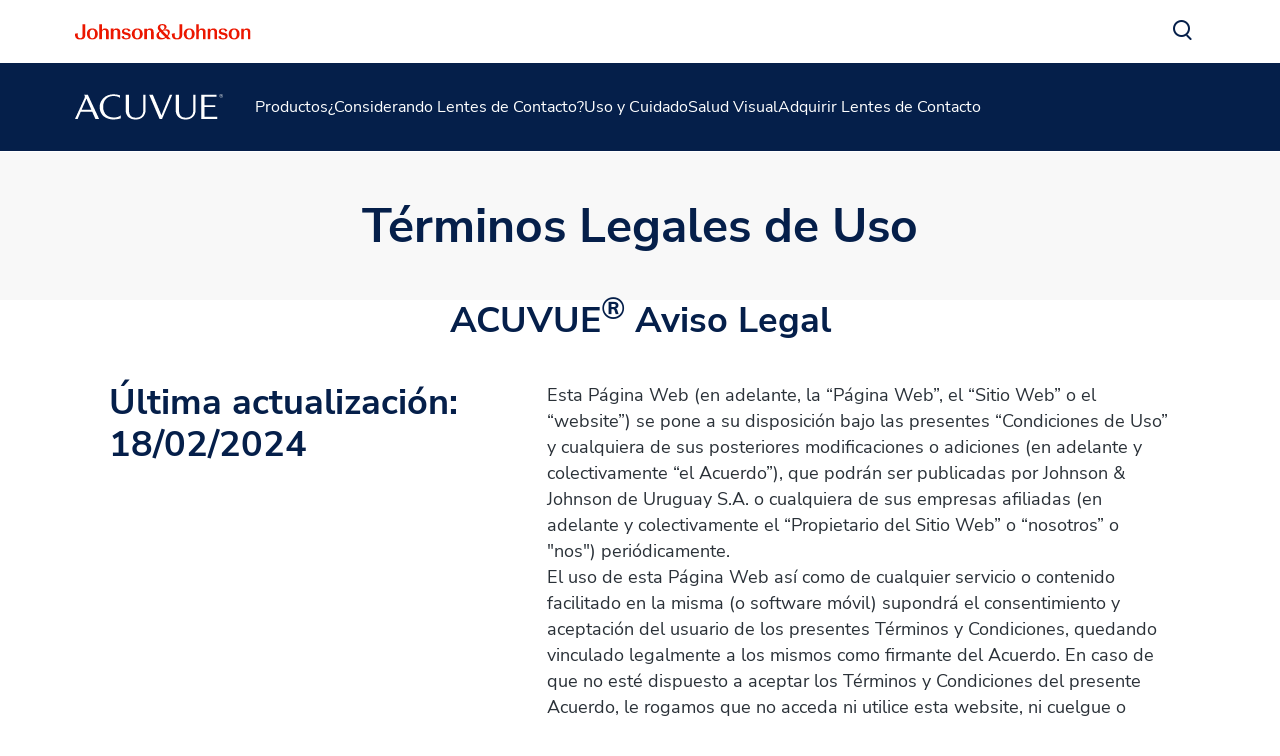

--- FILE ---
content_type: text/html
request_url: https://www.acuvue.com/es-uy/terms-of-use/
body_size: 26599
content:
<!DOCTYPE html><html dir="ltr" lang="es"><head><meta charSet="utf-8" data-next-head=""/><meta content="width=device-width, initial-scale=1" name="viewport" data-next-head=""/><script async="" src="/js/newrelic-acuvue.js" type="text/javascript" defer="" data-nscript="beforeInteractive"></script><title data-next-head="">Revisa los Términos y Condiciones de Uso en ACUVUE®</title><meta content="Aquí encontrarás los términos de uso del sitio web de ACUVUE®. Es un acuerdo entre tú y Johnson &amp; Johnson a respecto a tu uso de nuestro sitio." name="description" data-next-head=""/><link href="/manifest.json" rel="manifest" type="application/manifest+json" data-next-head=""/><script type="text/javascript" src="page-props.js?r=772751"></script><link href="/icons/acuvue/16x16.png" rel="icon" sizes="16x16" type="image/png" data-next-head=""/><link href="/icons/acuvue/32x32.png" rel="icon" sizes="32x32" type="image/png" data-next-head=""/><link href="/icons/acuvue/192x192.png" rel="icon" sizes="192x192" type="image/png" data-next-head=""/><link href="/icons/acuvue/512x512.png" rel="icon" sizes="512x512" type="image/png" data-next-head=""/><link href="/icons/acuvue/apple-touch-icon.png" rel="apple-touch-icon" type="image/png" data-next-head=""/><link href="https://www.acuvue.com/es-uy/terms-of-use/" rel="canonical" data-next-head=""/><link href="https://www.acuvue.com/en-us/terms-of-use/" hrefLang="x-default" rel="alternate" data-next-head=""/><link href="https://www.acuvue.com/en-us/terms-of-use/" hrefLang="en-us" rel="alternate" data-next-head=""/><link href="https://www.acuvue.com/en-ca/terms-of-use/" hrefLang="en-ca" rel="alternate" data-next-head=""/><link href="https://www.acuvue.com/fr-ca/terms-of-use/" hrefLang="fr-ca" rel="alternate" data-next-head=""/><link href="https://www.acuvue.com/en-cb/terms-of-use/" hrefLang="en-tt" rel="alternate" data-next-head=""/><link href="https://www.acuvue.com/es-cr/terms-of-use/" hrefLang="es-cr" rel="alternate" data-next-head=""/><link href="https://www.acuvue.com/es-sv/terms-of-use/" hrefLang="es-sv" rel="alternate" data-next-head=""/><link href="https://www.acuvue.com/es-hn/terms-of-use/" hrefLang="es-hn" rel="alternate" data-next-head=""/><link href="https://www.acuvue.com/es-pa/terms-of-use/" hrefLang="es-pa" rel="alternate" data-next-head=""/><link href="https://www.acuvue.com/pt-br/terms-of-use/" hrefLang="pt-br" rel="alternate" data-next-head=""/><link href="https://www.acuvue.com/es-do/terms-of-use/" hrefLang="es-do" rel="alternate" data-next-head=""/><link href="https://www.acuvue.com/es-pr/terms-of-use/" hrefLang="es-pr" rel="alternate" data-next-head=""/><link href="https://www.acuvue.com/es-gt/terms-of-use/" hrefLang="es-gt" rel="alternate" data-next-head=""/><link href="https://www.acuvue.com/es-pe/terms-of-use/" hrefLang="es-pe" rel="alternate" data-next-head=""/><link href="https://www.acuvue.com/es-ar/terms-of-use/" hrefLang="es-ar" rel="alternate" data-next-head=""/><link href="https://www.acuvue.com/es-cl/terms-of-use/" hrefLang="es-cl" rel="alternate" data-next-head=""/><link href="https://www.acuvue.com/es-py/terms-of-use/" hrefLang="es-py" rel="alternate" data-next-head=""/><link href="https://www.acuvue.com/es-uy/terms-of-use/" hrefLang="es-uy" rel="alternate" data-next-head=""/><link href="https://www.acuvue.com/es-mx/terms-of-use/" hrefLang="es-mx" rel="alternate" data-next-head=""/><link href="https://www.acuvue.com/hr-hr/terms-of-use/" hrefLang="hr-hr" rel="alternate" data-next-head=""/><link href="https://www.acuvue.com/sl-si/terms-of-use/" hrefLang="sl-si" rel="alternate" data-next-head=""/><link href="https://www.acuvue.com/hu-hu/terms-of-use/" hrefLang="hu-hu" rel="alternate" data-next-head=""/><link href="https://www.acuvue.com/en-za/terms-of-use/" hrefLang="en-za" rel="alternate" data-next-head=""/><link href="https://www.acuvue.com/cs-cz/terms-of-use/" hrefLang="cs-cz" rel="alternate" data-next-head=""/><link href="https://www.acuvue.com/fr-fr/terms-of-use/" hrefLang="fr-fr" rel="alternate" data-next-head=""/><link href="https://www.acuvue.com/tr-tr/terms-of-use/" hrefLang="tr-tr" rel="alternate" data-next-head=""/><link href="https://www.acuvue.com/el-gr/terms-of-use/" hrefLang="el-gr" rel="alternate" data-next-head=""/><link href="https://www.acuvue.com/pl-pl/terms-of-use/" hrefLang="pl-pl" rel="alternate" data-next-head=""/><link href="https://www.acuvue.com/nl-nl/terms-of-use/" hrefLang="nl-nl" rel="alternate" data-next-head=""/><link href="https://www.acuvue.com/nl-be/terms-of-use/" hrefLang="nl-be" rel="alternate" data-next-head=""/><link href="https://www.acuvue.com/fr-be/terms-of-use/" hrefLang="fr-be" rel="alternate" data-next-head=""/><link href="https://www.acuvue.com/ro-ro/terms-of-use/" hrefLang="ro-ro" rel="alternate" data-next-head=""/><link href="https://www.acuvue.com/en-gb/terms-of-use/" hrefLang="en-gb" rel="alternate" data-next-head=""/><link href="https://www.acuvue.com/de-ch/terms-of-use/" hrefLang="de-ch" rel="alternate" data-next-head=""/><link href="https://www.acuvue.com/fr-ch/terms-of-use/" hrefLang="fr-ch" rel="alternate" data-next-head=""/><link href="https://www.acuvue.com/de-de/terms-of-use/" hrefLang="de-de" rel="alternate" data-next-head=""/><link href="https://www.acuvue.com/de-at/terms-of-use/" hrefLang="de-at" rel="alternate" data-next-head=""/><link href="https://www.acuvue.com/he-il/terms-of-use/" hrefLang="he-il" rel="alternate" data-next-head=""/><link href="https://www.acuvue.com/da-dk/terms-of-use/" hrefLang="da-dk" rel="alternate" data-next-head=""/><link href="https://www.acuvue.com/sv-se/terms-of-use/" hrefLang="sv-se" rel="alternate" data-next-head=""/><link href="https://www.acuvue.com/nb-no/terms-of-use/" hrefLang="nb-no" rel="alternate" data-next-head=""/><link href="https://www.acuvue.com/fi-fi/terms-of-use/" hrefLang="fi-fi" rel="alternate" data-next-head=""/><link href="https://www.acuvue.com/it-it/terms-of-use/" hrefLang="it-it" rel="alternate" data-next-head=""/><link href="https://www.acuvue.com/en-me/terms-of-use/" hrefLang="en-ae" rel="alternate" data-next-head=""/><link href="https://www.acuvue.com/ar-me/terms-of-use/" hrefLang="ar" rel="alternate" data-next-head=""/><link href="https://www.acuvue.ru/ru-ru/terms-of-use/" hrefLang="ru-ru" rel="alternate" data-next-head=""/><link href="https://www.acuvue.com/ru-kz/terms-of-use/" hrefLang="ru-kz" rel="alternate" data-next-head=""/><link href="https://www.acuvue.com/en-in/terms-of-use/" hrefLang="en-in" rel="alternate" data-next-head=""/><link href="https://www.acuvue.com/uk-ua/terms-of-use/" hrefLang="uk-ua" rel="alternate" data-next-head=""/><link href="https://www.acuvue.com/es-co/terms-of-use/" hrefLang="es-co" rel="alternate" data-next-head=""/><link href="https://www.acuvue.com/en-my/terms-of-use/" hrefLang="en-my" rel="alternate" data-next-head=""/><link href="https://www.acuvue.com/en-ph/terms-of-use/" hrefLang="en-ph" rel="alternate" data-next-head=""/><link href="https://www.acuvue.com/es-es/terms-of-use/" hrefLang="es-es" rel="alternate" data-next-head=""/><link href="https://www.acuvue.com/en-sg/terms-of-use/" hrefLang="en-sg" rel="alternate" data-next-head=""/><link href="https://www.acuvue.com/id-id/terms-of-use/" hrefLang="id-id" rel="alternate" data-next-head=""/><link href="https://www.acuvue.com/zh-hk/terms-of-use/" hrefLang="zh-hk" rel="alternate" data-next-head=""/><link href="https://www.acuvue.com/zh-tw/terms-of-use/" hrefLang="zh-tw" rel="alternate" data-next-head=""/><link href="https://www.acuvue.com/en-nz/terms-of-use/" hrefLang="en-nz" rel="alternate" data-next-head=""/><link href="https://www.acuvue.com/en-au/terms-of-use/" hrefLang="en-au" rel="alternate" data-next-head=""/><link href="https://www.acuvue.com/th-th/terms-of-use/" hrefLang="th-th" rel="alternate" data-next-head=""/><link href="https://www.acuvue.com/ja-jp/terms-of-use/" hrefLang="ja-jp" rel="alternate" data-next-head=""/><meta content="Revisa los Términos y Condiciones de Uso en ACUVUE®" property="og:title" data-next-head=""/><meta content="Aquí encontrarás los términos de uso del sitio web de ACUVUE®. Es un acuerdo entre tú y Johnson &amp; Johnson a respecto a tu uso de nuestro sitio." property="og:description" data-next-head=""/><meta content="https://www.acuvue.com/logo/acuvue/OpenGraph.png" property="og:image" data-next-head=""/><meta content="https://www.acuvue.com/es-uy/terms-of-use/" property="og:url" data-next-head=""/><meta content="website" property="og:type" data-next-head=""/><meta content="es_UY" property="og:locale" data-next-head=""/><meta content="ACUVUE" property="og:site_name" data-next-head=""/><meta content="Revisa los Términos y Condiciones de Uso en ACUVUE®" name="twitter:title" data-next-head=""/><meta content="Aquí encontrarás los términos de uso del sitio web de ACUVUE®. Es un acuerdo entre tú y Johnson &amp; Johnson a respecto a tu uso de nuestro sitio." name="twitter:description" data-next-head=""/><meta content="https://www.acuvue.com/logo/acuvue/TwitterCard.png" name="twitter:image" data-next-head=""/><meta content="https://www.acuvue.com/es-uy/terms-of-use/" name="twitter:url" data-next-head=""/><meta content="summary" name="twitter:card" data-next-head=""/><link data-next-font="" rel="preconnect" href="/" crossorigin="anonymous"/><link rel="preload" href="/_next/static/css/96f825b50c776a3b.css" as="style"/><script type="application/ld+json" data-next-head="">{"@context":"https://schema.org","@id":"https://www.acuvue.com/es-uy/terms-of-use/#webpage","url":"https://www.acuvue.com/es-uy/terms-of-use/","name":"Revisa los Términos y Condiciones de Uso en ACUVUE®","publisher":{"@type":"Organization","@id":"https://www.acuvue.com/es-uy/#organization"},"@type":"WebPage"}</script><link href="/icon-fonts-17-10-25.css" rel="stylesheet" type="text/css"/><link rel="stylesheet" href="/_next/static/css/96f825b50c776a3b.css" data-n-g=""/><noscript data-n-css=""></noscript><script defer="" noModule="" src="/_next/static/chunks/polyfills-42372ed130431b0a.js"></script><script src="/_next/static/chunks/webpack-505a178d53528c98.js" defer=""></script><script src="/_next/static/chunks/framework-21977b60ddb5b15e.js" defer=""></script><script src="/_next/static/chunks/main-e9cfeb61c98a1213.js" defer=""></script><script src="/_next/static/chunks/pages/_app-843beb9a69412b37.js" defer=""></script><script src="/_next/static/chunks/4f5561d1-6ad3f32f3a5449c6.js" defer=""></script><script src="/_next/static/chunks/db9fdea0-805e46aeb5b67e46.js" defer=""></script><script src="/_next/static/chunks/727a44d0-df0d9093dc13fda5.js" defer=""></script><script src="/_next/static/chunks/69ea16bc-112086e8ab16836f.js" defer=""></script><script src="/_next/static/chunks/ba2d3d3d-4f5026011f233afd.js" defer=""></script><script src="/_next/static/chunks/6ab37f38-5da94cf965700c63.js" defer=""></script><script src="/_next/static/chunks/119-4efd1c24d489e333.js" defer=""></script><script src="/_next/static/chunks/188-e480693e0fb37107.js" defer=""></script><script src="/_next/static/chunks/264-c9a8688f10c37678.js" defer=""></script><script src="/_next/static/chunks/867-984a3caea410af0a.js" defer=""></script><script src="/_next/static/chunks/964-ab16a6003377e4e8.js" defer=""></script><script src="/_next/static/chunks/10-6497b5e1757d45a9.js" defer=""></script><script src="/_next/static/chunks/pages/%5B...url%5D-6515b376ecade05f.js" defer=""></script><script src="/_next/static/IlzbDR8BwNbtlSlNuJZeR/_buildManifest.js" defer=""></script><script src="/_next/static/IlzbDR8BwNbtlSlNuJZeR/_ssgManifest.js" defer=""></script><style data-styled="" data-styled-version="6.1.19">.gQhztA circle{stroke:currentColor;}/*!sc*/
.gQhztA path,.gQhztA rect{fill:currentColor;}/*!sc*/
data-styled.g7[id="sc-3eb0bf3f-0"]{content:"eRsXrc,gQhztA,"}/*!sc*/
.eIPwwL{color:currentColor;font-size:24px;}/*!sc*/
.iIqhRH{color:currentColor;font-size:initial;}/*!sc*/
.lgRUFH{color:#0A5F72;font-size:24px;}/*!sc*/
data-styled.g8[id="sc-96e811ea-0"]{content:"eIPwwL,iIqhRH,lgRUFH,"}/*!sc*/
.kqzCCP:first-child{margin-inline-end:8px;margin-inline-start:-8px;}/*!sc*/
.kqzCCP:last-child{margin-inline-start:8px;margin-inline-end:-8px;}/*!sc*/
@media only screen and (max-width: 1024px){.kqzCCP:first-child{margin-inline-start:-4px;}.kqzCCP:last-child{margin-inline-end:-4px;}}/*!sc*/
.kqzCCP svg path{fill:currentColor;}/*!sc*/
data-styled.g9[id="sc-996e85e8-0"]{content:"kqzCCP,"}/*!sc*/
.iwasiT:first-child{margin-inline-end:8px;margin-inline-start:-8px;}/*!sc*/
.iwasiT:last-child{margin-inline-start:8px;margin-inline-end:-8px;}/*!sc*/
@media only screen and (max-width: 1024px){.iwasiT:first-child{margin-inline-start:-4px;}.iwasiT:last-child{margin-inline-end:-4px;}}/*!sc*/
data-styled.g10[id="sc-996e85e8-1"]{content:"iwasiT,"}/*!sc*/
.iprsZz{margin:0 auto;font-weight:700;cursor:pointer;font-size:18px;line-height:26px;}/*!sc*/
@media only screen and (max-width: 1024px){.iprsZz{font-size:16px;line-height:24px;}}/*!sc*/
data-styled.g11[id="sc-996e85e8-2"]{content:"iprsZz,"}/*!sc*/
.kbyiws{display:inline-flex;box-sizing:border-box;text-decoration:none;align-items:center;justify-content:center;cursor:pointer;touch-action:manipulation;text-align:start;min-height:48px;padding:11px 24px;-webkit-border-radius:32px;-moz-border-radius:32px;-ms-border-radius:32px;-o-border-radius:32px;border-radius:32px;background-color:transparent;border:2px solid #FFFFFF;color:#FFFFFF;height:fit-content;}/*!sc*/
.kbyiws:disabled{cursor:default;}/*!sc*/
.kbyiws:disabled>label{cursor:default;}/*!sc*/
.kbyiws:hover{transition:all 0.1s ease;}/*!sc*/
.kbyiws .sc-996e85e8-0{height:24px;width:24px;}/*!sc*/
.kbyiws .sc-996e85e8-1{font-size:24px;}/*!sc*/
@media only screen and (max-width: 1024px){.kbyiws{min-height:40px;padding:8px 16px;text-align:center;}.kbyiws .sc-996e85e8-0:first-child{margin-inline-start:-4px;}.kbyiws .sc-996e85e8-0:last-child{margin-inline-end:-4px;}}/*!sc*/
@media only screen and (min-width: 1025px){.kbyiws:hover:not([disabled]){background-color:#FFFFFF;border:2px solid #FFFFFF;color:#178197;}}/*!sc*/
.kbyiws:focus-visible{outline-offset:2px;background-color:#FFFFFF;outline:2px solid #FFFFFF;border:2px solid #FFFFFF;color:#178197;}/*!sc*/
.kbyiws:disabled{border:2px solid #CCCCCC;color:#CCCCCC;}/*!sc*/
data-styled.g12[id="sc-4aa46847-0"]{content:"kbyiws,"}/*!sc*/
.iPofbG{display:flex;align-items:center;justify-content:center;cursor:pointer;touch-action:manipulation;text-align:start;min-height:48px;padding:11px 24px;position:relative;height:44px;background-color:transparent;border:2px solid transparent;color:#0A5F72;margin-inline-start:-22px;height:fit-content;}/*!sc*/
.iPofbG:disabled{cursor:default;}/*!sc*/
.iPofbG:disabled>label{cursor:default;}/*!sc*/
.iPofbG:hover{transition:all 0.1s ease;}/*!sc*/
.iPofbG .sc-996e85e8-0{height:24px;width:24px;}/*!sc*/
.iPofbG .sc-996e85e8-1{font-size:24px;}/*!sc*/
@media only screen and (max-width: 1024px){.iPofbG{min-height:40px;padding:8px 16px;text-align:center;}.iPofbG .sc-996e85e8-0:first-child{margin-inline-start:-4px;}.iPofbG .sc-996e85e8-0:last-child{margin-inline-end:-4px;}}/*!sc*/
@media only screen and (max-width: 1024px){.iPofbG{margin-inline-start:-14px;}}/*!sc*/
@media only screen and (min-width: 1025px){.iPofbG:hover:not([disabled]){color:#178197;}:where(.iPofbG:hover:not([disabled]))::after{content:'';position:absolute;bottom:-4px;height:2px;width:calc(100% - 24px);background-color:#178197;}}/*!sc*/
.iPofbG:focus-visible{-webkit-border-radius:32px;-moz-border-radius:32px;-ms-border-radius:32px;-o-border-radius:32px;border-radius:32px;color:#178197;outline:2px solid #178197;}/*!sc*/
.iPofbG:focus::after,.iPofbG:disabled::after{content:none;}/*!sc*/
.iPofbG:disabled{color:#999999;}/*!sc*/
.edDyZh{display:flex;align-items:center;justify-content:center;cursor:pointer;touch-action:manipulation;text-align:start;min-height:48px;padding:11px 24px;position:relative;height:44px;background-color:transparent;border:2px solid transparent;color:#FFFFFF;margin-inline-start:-22px;height:fit-content;}/*!sc*/
.edDyZh:disabled{cursor:default;}/*!sc*/
.edDyZh:disabled>label{cursor:default;}/*!sc*/
.edDyZh:hover{transition:all 0.1s ease;}/*!sc*/
.edDyZh .sc-996e85e8-0{height:24px;width:24px;}/*!sc*/
.edDyZh .sc-996e85e8-1{font-size:24px;}/*!sc*/
@media only screen and (max-width: 1024px){.edDyZh{min-height:40px;padding:8px 16px;text-align:center;}.edDyZh .sc-996e85e8-0:first-child{margin-inline-start:-4px;}.edDyZh .sc-996e85e8-0:last-child{margin-inline-end:-4px;}}/*!sc*/
@media only screen and (max-width: 1024px){.edDyZh{margin-inline-start:-14px;}}/*!sc*/
@media only screen and (min-width: 1025px){.edDyZh:hover:not([disabled]){color:#FFFFFF;}:where(.edDyZh:hover:not([disabled]))::after{content:'';position:absolute;bottom:-4px;height:2px;width:calc(100% - 24px);background-color:#FFFFFF;}}/*!sc*/
.edDyZh:focus-visible{-webkit-border-radius:32px;-moz-border-radius:32px;-ms-border-radius:32px;-o-border-radius:32px;border-radius:32px;color:#FFFFFF;outline:2px solid #FFFFFF;}/*!sc*/
.edDyZh:focus::after,.edDyZh:disabled::after{content:none;}/*!sc*/
.edDyZh:disabled{color:#CCCCCC;}/*!sc*/
.clSsN{display:flex;align-items:center;justify-content:center;cursor:pointer;touch-action:manipulation;text-align:start;min-height:48px;padding:11px 24px;-webkit-border-radius:32px;-moz-border-radius:32px;-ms-border-radius:32px;-o-border-radius:32px;border-radius:32px;background-color:#FFFFFF;border:2px solid #0A5F72;color:#0A5F72;height:fit-content;}/*!sc*/
.clSsN:disabled{cursor:default;}/*!sc*/
.clSsN:disabled>label{cursor:default;}/*!sc*/
.clSsN:hover{transition:all 0.1s ease;}/*!sc*/
.clSsN .sc-996e85e8-0{height:24px;width:24px;}/*!sc*/
.clSsN .sc-996e85e8-1{font-size:24px;}/*!sc*/
@media only screen and (max-width: 1024px){.clSsN{min-height:40px;padding:8px 16px;text-align:center;}.clSsN .sc-996e85e8-0:first-child{margin-inline-start:-4px;}.clSsN .sc-996e85e8-0:last-child{margin-inline-end:-4px;}}/*!sc*/
@media only screen and (min-width: 1025px){.clSsN:hover:not([disabled]){background-color:#178197;border:2px solid #178197;color:#FFFFFF;}}/*!sc*/
.clSsN:focus-visible{outline-offset:2px;background-color:#178197;outline:2px solid #178197;border:2px solid #178197;color:#FFFFFF;}/*!sc*/
.clSsN:disabled{border:2px solid #999999;color:#999999;}/*!sc*/
.sbPFg{display:flex;align-items:center;justify-content:center;cursor:pointer;touch-action:manipulation;text-align:start;min-height:48px;padding:11px 24px;-webkit-border-radius:32px;-moz-border-radius:32px;-ms-border-radius:32px;-o-border-radius:32px;border-radius:32px;background-color:#FFFFFF;border:2px solid #FFFFFF;color:#0A5F72;height:fit-content;}/*!sc*/
.sbPFg:disabled{cursor:default;}/*!sc*/
.sbPFg:disabled>label{cursor:default;}/*!sc*/
.sbPFg:hover{transition:all 0.1s ease;}/*!sc*/
.sbPFg .sc-996e85e8-0{height:24px;width:24px;}/*!sc*/
.sbPFg .sc-996e85e8-1{font-size:24px;}/*!sc*/
@media only screen and (max-width: 1024px){.sbPFg{min-height:40px;padding:8px 16px;text-align:center;}.sbPFg .sc-996e85e8-0:first-child{margin-inline-start:-4px;}.sbPFg .sc-996e85e8-0:last-child{margin-inline-end:-4px;}}/*!sc*/
@media only screen and (min-width: 1025px){.sbPFg:hover:not([disabled]){background-color:transparent;border:2px solid #FFFFFF;color:#FFFFFF;}}/*!sc*/
.sbPFg:focus-visible{background-color:transparent;border:2px solid #FFFFFF;color:#FFFFFF;outline-offset:2px;outline:2px solid #FFFFFF;}/*!sc*/
.sbPFg:disabled{background-color:#CCCCCC;border:2px solid #CCCCCC;color:#0A7CC1;}/*!sc*/
data-styled.g13[id="sc-4aa46847-1"]{content:"iPofbG,edDyZh,clSsN,sbPFg,"}/*!sc*/
.ffIIyQ{overflow-wrap:break-word;}/*!sc*/
.ffIIyQ *[id]{scroll-margin-top:152px;}/*!sc*/
@media only screen and (max-width: 1024px){.ffIIyQ *[id]{scroll-margin-top:112px;}}/*!sc*/
.ffIIyQ p:empty:after{content:'\a0';}/*!sc*/
.ffIIyQ>p>span>h1:first-child,.ffIIyQ>p>span>h2:first-child,.ffIIyQ>p>span>h3:first-child,.ffIIyQ>p>span>h4:first-child,.ffIIyQ>p>span>h5:first-child,.ffIIyQ>p>span>h6:first-child{padding-top:0;}/*!sc*/
.ffIIyQ ul,.ffIIyQ ol{padding-inline-start:calc(19px + 24px);}/*!sc*/
@media only screen and (max-width: 1024px){.ffIIyQ ul,.ffIIyQ ol{padding-inline-start:calc(17px + 12px);}}/*!sc*/
.ffIIyQ ul li,.ffIIyQ ol li{padding-top:8px;}/*!sc*/
@media only screen and (max-width: 1024px){.ffIIyQ ul li,.ffIIyQ ol li{padding-top:4px;}}/*!sc*/
.ffIIyQ ul ul,.ffIIyQ ol ul,.ffIIyQ ul ol,.ffIIyQ ol ol{padding-inline-start:24px;}/*!sc*/
@media only screen and (max-width: 1024px){.ffIIyQ ul ul,.ffIIyQ ol ul,.ffIIyQ ul ol,.ffIIyQ ol ol{padding-inline-start:12px;}}/*!sc*/
.ffIIyQ ol ol{list-style-type:lower-alpha;}/*!sc*/
.ffIIyQ li>h1,.ffIIyQ li>h2,.ffIIyQ li>h3,.ffIIyQ li>h4,.ffIIyQ li>h5,.ffIIyQ li>h6{padding-top:0;}/*!sc*/
.ffIIyQ h1,.ffIIyQ h2,.ffIIyQ h3,.ffIIyQ h4,.ffIIyQ h5,.ffIIyQ h6{padding-top:24px;}/*!sc*/
@media only screen and (max-width: 1024px){.ffIIyQ h1,.ffIIyQ h2,.ffIIyQ h3,.ffIIyQ h4,.ffIIyQ h5,.ffIIyQ h6{padding-top:16px;}}/*!sc*/
.ffIIyQ .highlight{font-family:Nunito Sans;font-weight:700;line-height:30px;font-size:20px;color:#A51890;}/*!sc*/
@media only screen and (max-width: 1024px){.ffIIyQ .highlight{font-family:Nunito Sans;font-weight:700;line-height:26px;font-size:18px;}}/*!sc*/
data-styled.g14[id="sc-69c891d5-0"]{content:"ffIIyQ,"}/*!sc*/
.iCiHNx{display:flex;font-size:auto;padding:2px;}/*!sc*/
data-styled.g16[id="sc-89e4a8ca-1"]{content:"iCiHNx,"}/*!sc*/
.ixBCu{padding:2px;margin-inline-start:-2px;height:100%;min-height:auto;}/*!sc*/
.ixBCu .sc-89e4a8ca-0{border:4px solid transparent;border-radius:80px;}/*!sc*/
.ixBCu .sc-89e4a8ca-1{border:4px solid transparent;border-radius:80px;}/*!sc*/
.ixBCu:hover:not([disabled]) .sc-89e4a8ca-0{border-color:#178197;background-color:#178197;color:#FFFFFF!important;}/*!sc*/
.ixBCu:hover:not([disabled]) .sc-89e4a8ca-0 svg{color:#FFFFFF!important;}/*!sc*/
.ixBCu:hover:not([disabled]) .sc-89e4a8ca-1{border-color:#178197;background-color:#178197;color:#FFFFFF!important;}/*!sc*/
.ixBCu:hover::after{height:0;}/*!sc*/
.ixBCu:focus-visible{outline:none;border-color:#178197;}/*!sc*/
.ixBCu:focus-visible .sc-89e4a8ca-0{border:4px solid #178197;border-radius:80px;background-color:#178197;color:#FFFFFF!important;}/*!sc*/
.ixBCu:focus-visible .sc-89e4a8ca-0 svg{color:#FFFFFF!important;}/*!sc*/
.ixBCu:focus-visible .sc-89e4a8ca-1{border:4px solid #178197;border-radius:80px;background-color:#178197;color:#FFFFFF!important;}/*!sc*/
.ixBCu.video-play-button .sc-89e4a8ca-0{border:none;}/*!sc*/
.ixBCu.video-play-button .sc-89e4a8ca-1{border:none;}/*!sc*/
.ixBCu.video-play-button:hover:not([disabled]) .sc-89e4a8ca-0{border-color:#FFFFFF;background-color:#FFFFFF;color:#FFFFFF!important;}/*!sc*/
.ixBCu.video-play-button:hover:not([disabled]) .sc-89e4a8ca-1{border-color:#FFFFFF;background-color:#FFFFFF;color:#FFFFFF!important;}/*!sc*/
.ixBCu.video-play-button:focus-visible{border-color:#FFFFFF;}/*!sc*/
.bhEsjH{padding:2px;margin-inline-start:-2px;height:100%;min-height:auto;}/*!sc*/
.bhEsjH .sc-89e4a8ca-0{border:4px solid transparent;border-radius:80px;}/*!sc*/
.bhEsjH .sc-89e4a8ca-1{border:4px solid transparent;border-radius:80px;}/*!sc*/
.bhEsjH:hover:not([disabled]) .sc-89e4a8ca-0{border-color:#FFFFFF;background-color:#FFFFFF;color:#0A7CC1!important;}/*!sc*/
.bhEsjH:hover:not([disabled]) .sc-89e4a8ca-0 svg{color:#0A7CC1!important;}/*!sc*/
.bhEsjH:hover:not([disabled]) .sc-89e4a8ca-1{border-color:#FFFFFF;background-color:#FFFFFF;color:#0A7CC1!important;}/*!sc*/
.bhEsjH:hover::after{height:0;}/*!sc*/
.bhEsjH:focus-visible{outline:none;border-color:#FFFFFF;}/*!sc*/
.bhEsjH:focus-visible .sc-89e4a8ca-0{border:4px solid #FFFFFF;border-radius:80px;background-color:#FFFFFF;color:#0A7CC1!important;}/*!sc*/
.bhEsjH:focus-visible .sc-89e4a8ca-0 svg{color:#0A7CC1!important;}/*!sc*/
.bhEsjH:focus-visible .sc-89e4a8ca-1{border:4px solid #FFFFFF;border-radius:80px;background-color:#FFFFFF;color:#0A7CC1!important;}/*!sc*/
.bhEsjH.video-play-button .sc-89e4a8ca-0{border:none;}/*!sc*/
.bhEsjH.video-play-button .sc-89e4a8ca-1{border:none;}/*!sc*/
.bhEsjH.video-play-button:hover:not([disabled]) .sc-89e4a8ca-0{border-color:#FFFFFF;background-color:#FFFFFF;color:#FFFFFF!important;}/*!sc*/
.bhEsjH.video-play-button:hover:not([disabled]) .sc-89e4a8ca-1{border-color:#FFFFFF;background-color:#FFFFFF;color:#FFFFFF!important;}/*!sc*/
.bhEsjH.video-play-button:focus-visible{border-color:#FFFFFF;}/*!sc*/
data-styled.g17[id="sc-89e4a8ca-2"]{content:"ixBCu,bhEsjH,"}/*!sc*/
.cmdPQF{font-family:Nunito Sans;font-weight:800;line-height:52px;font-size:48px;color:#191919;}/*!sc*/
.cmdPQF p:has(> em:only-child:empty),.cmdPQF p:has(> strong:only-child:empty){height:52px;}/*!sc*/
@media only screen and (max-width: 1024px){.cmdPQF{font-family:Nunito Sans;font-weight:800;line-height:38px;font-size:32px;}.cmdPQF p:has(> em:only-child:empty),.cmdPQF p:has(> strong:only-child:empty){height:38px;}}/*!sc*/
data-styled.g25[id="sc-4bf906b-0"]{content:"cmdPQF,"}/*!sc*/
.eJoqnq{font-family:Nunito Sans;font-weight:700;line-height:42px;font-size:36px;color:#191919;}/*!sc*/
.eJoqnq p:has(> em:only-child:empty),.eJoqnq p:has(> strong:only-child:empty){height:42px;}/*!sc*/
@media only screen and (max-width: 1024px){.eJoqnq{font-family:Nunito Sans;font-weight:700;line-height:36px;font-size:28px;}.eJoqnq p:has(> em:only-child:empty),.eJoqnq p:has(> strong:only-child:empty){height:36px;}}/*!sc*/
data-styled.g26[id="sc-4bf906b-1"]{content:"eJoqnq,"}/*!sc*/
.iDJDIC{font-family:Nunito Sans;font-weight:700;line-height:36px;font-size:28px;color:#191919;}/*!sc*/
.iDJDIC p:has(> em:only-child:empty),.iDJDIC p:has(> strong:only-child:empty){height:36px;}/*!sc*/
@media only screen and (max-width: 1024px){.iDJDIC{font-family:Nunito Sans;font-weight:700;line-height:32px;font-size:24px;}.iDJDIC p:has(> em:only-child:empty),.iDJDIC p:has(> strong:only-child:empty){height:32px;}}/*!sc*/
data-styled.g27[id="sc-4bf906b-2"]{content:"iDJDIC,"}/*!sc*/
.gGEKXD{font-family:Nunito Sans;font-weight:400;line-height:26px;font-size:18px;color:#191919;}/*!sc*/
.gGEKXD p:has(> em:only-child:empty),.gGEKXD p:has(> strong:only-child:empty){height:26px;}/*!sc*/
@media only screen and (max-width: 1024px){.gGEKXD{font-family:Nunito Sans;font-weight:400;line-height:24px;font-size:16px;}.gGEKXD p:has(> em:only-child:empty),.gGEKXD p:has(> strong:only-child:empty){height:24px;}}/*!sc*/
data-styled.g30[id="sc-4bf906b-5"]{content:"gGEKXD,"}/*!sc*/
.eXjkcQ{font-family:Nunito Sans;font-weight:400;line-height:20px;font-size:14px;color:#191919;}/*!sc*/
.eXjkcQ p:has(> em:only-child:empty),.eXjkcQ p:has(> strong:only-child:empty){height:20px;}/*!sc*/
@media only screen and (max-width: 1024px){.eXjkcQ{font-family:Nunito Sans;font-weight:400;line-height:20px;font-size:14px;}.eXjkcQ p:has(> em:only-child:empty),.eXjkcQ p:has(> strong:only-child:empty){height:20px;}}/*!sc*/
data-styled.g33[id="sc-4bf906b-8"]{content:"eXjkcQ,"}/*!sc*/
.bJVqpr{font-family:Nunito Sans;font-weight:700;line-height:26px;font-size:18px;color:#191919;}/*!sc*/
.bJVqpr p:has(> em:only-child:empty),.bJVqpr p:has(> strong:only-child:empty){height:26px;}/*!sc*/
@media only screen and (max-width: 1024px){.bJVqpr{font-family:Nunito Sans;font-weight:700;line-height:24px;font-size:16px;}.bJVqpr p:has(> em:only-child:empty),.bJVqpr p:has(> strong:only-child:empty){height:24px;}}/*!sc*/
data-styled.g34[id="sc-4bf906b-9"]{content:"bJVqpr,"}/*!sc*/
.cssgWS .MuiModal-backdrop{background-color:#999999;opacity:40%!important;}/*!sc*/
.cssgWS .MuiPaper-root{overflow-y:unset!important;min-width:720px;border-radius:24px;}/*!sc*/
@media only screen and (max-width: 768px){.cssgWS .MuiPaper-root{border-radius:12px;}}/*!sc*/
@media only screen and (max-width: 768px){.cssgWS .MuiPaper-root{min-width:312px;max-width:312px;}}/*!sc*/
.cssgWS.m-inherit-background .MuiPaper-root{background-color:inherit;box-shadow:none;}/*!sc*/
data-styled.g49[id="sc-68bc54e0-0"]{content:"cssgWS,"}/*!sc*/
.ldWA-DC{width:100%;box-sizing:border-box;max-width:1920px;margin:auto;scroll-margin-top:initial;}/*!sc*/
@media only screen and (max-width: 1024px){.ldWA-DC{scroll-margin-top:initial;}}/*!sc*/
data-styled.g54[id="sc-ca09bf68-0"]{content:"ldWA-DC,"}/*!sc*/
.kDvmdk{max-inline-size:100%;block-size:auto;height:auto;object-fit:contain;}/*!sc*/
data-styled.g64[id="sc-83289136-1"]{content:"kDvmdk,"}/*!sc*/
.idjCHu{display:inline-flex;box-sizing:border-box;text-decoration:none;}/*!sc*/
.idjCHu[disabled]{cursor:default;}/*!sc*/
.idjCHu[disabled]>label{cursor:default;}/*!sc*/
data-styled.g65[id="sc-59749657-0"]{content:"idjCHu,"}/*!sc*/
.kCzOlz{height:1px;width:100%;background-color:#FFFFFF;border-radius:24px;}/*!sc*/
@media only screen and (max-width: 1024px){.kCzOlz{display:block;}}/*!sc*/
.cqSHzs{height:1px;width:100%;background-color:#FFFFFF;border-radius:24px;}/*!sc*/
@media only screen and (max-width: 1024px){.cqSHzs{display:none;}}/*!sc*/
data-styled.g118[id="sc-d2f8c507-0"]{content:"kCzOlz,cqSHzs,"}/*!sc*/
.bJUvor{display:flex;margin:auto 0;transition:all 0.1s ease;}/*!sc*/
.bJUvor.m-expanded{transform:rotate(180deg);}/*!sc*/
data-styled.g251[id="sc-42787605-0"]{content:"bJUvor,"}/*!sc*/
.fHHAzu{text-align:start;display:flex;}/*!sc*/
data-styled.g285[id="sc-c5775ed0-0"]{content:"fHHAzu,"}/*!sc*/
.dpjzTd.m-expanded{color:#191919;}/*!sc*/
data-styled.g286[id="sc-c5775ed0-1"]{content:"dpjzTd,"}/*!sc*/
.kmHRkw{display:flex;flex-direction:column;gap:8px;cursor:pointer;padding:18px 8px;background-color:inherit;border-style:solid;border-color:#999999;}/*!sc*/
.kmHRkw:focus-visible{border-color:#999999;}/*!sc*/
@media only screen and (max-width: 1024px){.kmHRkw{padding:16px 8px;}}/*!sc*/
@media only screen and (min-width: 1200px){.kmHRkw:hover{border-color:#178197;}}/*!sc*/
.kmHRkw.m-expanded{border-color:#999999;}/*!sc*/
@media only screen and (max-width: 768px){.kmHRkw.m-expanded{background:inherit;}}/*!sc*/
.kmHRkw .sc-4bf906b-6{color:#555555;}/*!sc*/
data-styled.g287[id="sc-c5775ed0-2"]{content:"kmHRkw,"}/*!sc*/
.kCKSCJ{display:flex;flex:1;justify-content:space-between;color:#0A5F72;-webkit-user-select:none;-ms-user-select:none;user-select:none;}/*!sc*/
.kCKSCJ div{color:inherit;}/*!sc*/
.kCKSCJ:focus-visible{color:#178197;}/*!sc*/
.kCKSCJ:focus-visible{outline:none;}/*!sc*/
.kCKSCJ:focus-visible .sc-c5775ed0-1{text-decoration:underline;}/*!sc*/
.kCKSCJ:focus-visible .sc-c5775ed0-1.m-expanded{text-decoration:none;}/*!sc*/
@media only screen and (min-width: 1200px){.kCKSCJ:hover{color:#178197;}.kCKSCJ:hover{outline:none;}.kCKSCJ:hover .sc-c5775ed0-1{text-decoration:underline;}.kCKSCJ:hover .sc-c5775ed0-1.m-expanded{text-decoration:none;}}/*!sc*/
data-styled.g288[id="sc-c5775ed0-3"]{content:"kCKSCJ,"}/*!sc*/
.kfzEQg .sc-c5775ed0-2{border-width:1px 0;}/*!sc*/
.kfzEQg:not(.m-expanded-parent):not(:last-of-type) .sc-c5775ed0-2{border-width:1px 0 0;}/*!sc*/
.kfzEQg:not(.m-expanded-parent):hover>.sc-c5775ed0-2{border-width:1px 0;}/*!sc*/
.kfzEQg:hover:not(.m-expanded-parent)+.kfzEQg .sc-c5775ed0-2.m-expanded{border-width:0 0 1px;}/*!sc*/
.kfzEQg:hover:not(.m-expanded-parent)+.kfzEQg:not(:last-child) .sc-c5775ed0-2:not(.m-expanded){border-width:0;}/*!sc*/
.kfzEQg:hover:not(.m-expanded-parent)+.kfzEQg:last-child .sc-c5775ed0-2:not(.m-expanded){border-width:0 0 1px;}/*!sc*/
data-styled.g289[id="sc-c5775ed0-4"]{content:"kfzEQg,"}/*!sc*/
.cQpmeN{padding:40px;background:none;color:#191919;text-align:start;}/*!sc*/
@media only screen and (max-width: 1024px){.cQpmeN{padding:24px 16px;}}/*!sc*/
data-styled.g291[id="sc-c5775ed0-6"]{content:"cQpmeN,"}/*!sc*/
.gsPxpI{width:100%;}/*!sc*/
@media only screen and (min-width: 1025px){.gsPxpI{display:grid;grid-template-columns:repeat(12,1fr);grid-column-gap:32px;}}/*!sc*/
.gsPxpI .sc-c5775ed0-4:not(:last-of-type){position:relative;}/*!sc*/
@media only screen and (min-width: 1200px){.gsPxpI .sc-c5775ed0-4:not(:last-of-type) .sc-c5775ed0-3.m-expanded:hover::after{display:none;}}/*!sc*/
data-styled.g292[id="sc-c5775ed0-7"]{content:"gsPxpI,"}/*!sc*/
.fOyAiK{width:100%;}/*!sc*/
@media only screen and (min-width: 1025px){.fOyAiK{grid-column:2/span 10;}}/*!sc*/
data-styled.g293[id="sc-c5775ed0-8"]{content:"fOyAiK,"}/*!sc*/
.egVqzp{display:flex;width:100%;box-sizing:border-box;flex-direction:column;padding:40px 75px;border-top:1px solid #999999;}/*!sc*/
@media only screen and (max-width: 1024px){.egVqzp{padding:32px 31px;}}/*!sc*/
data-styled.g295[id="sc-9b4c8ea-0"]{content:"egVqzp,"}/*!sc*/
.eYscQv{font-family:Nunito Sans;font-weight:700;line-height:26px;font-size:18px;color:#555555;}/*!sc*/
@media only screen and (max-width: 1024px){.eYscQv{font-family:Nunito Sans;font-weight:700;line-height:24px;font-size:16px;color:#555555;}}/*!sc*/
data-styled.g296[id="sc-9b4c8ea-1"]{content:"eYscQv,"}/*!sc*/
.fzlYbU .heading{font-size:60px;line-height:100%;font-weight:700;padding:7px 0;}/*!sc*/
data-styled.g297[id="sc-9b4c8ea-2"]{content:"fzlYbU,"}/*!sc*/
.jEPMcY{background-color:inherit;}/*!sc*/
data-styled.g305[id="sc-e3c78b20-0"]{content:"jEPMcY,"}/*!sc*/
.kTQnEh{box-sizing:border-box;display:grid;grid-template-columns:repeat(12,1fr);grid-column-gap:32px;max-width:1920px;margin:auto;}/*!sc*/
@media only screen and (max-width: 1024px){.kTQnEh{grid-column-gap:16px;}}/*!sc*/
data-styled.g306[id="sc-e3c78b20-1"]{content:"kTQnEh,"}/*!sc*/
.cAvcrR{box-sizing:border-box;display:grid;grid-template-columns:repeat(10,1fr);grid-column-gap:32px;grid-column:2/span 10;text-align:start;}/*!sc*/
@media only screen and (max-width: 1024px){.cAvcrR{grid-column:1/span 12;grid-column-gap:16px;}}/*!sc*/
data-styled.g307[id="sc-e3c78b20-2"]{content:"cAvcrR,"}/*!sc*/
.bGXflG{grid-column:1/span 4;}/*!sc*/
@media only screen and (max-width: 1024px){.bGXflG{grid-column:1/span 10;}}/*!sc*/
data-styled.g308[id="sc-e3c78b20-3"]{content:"bGXflG,"}/*!sc*/
.jZUoQB{margin-bottom:16px;color:#051F4A;}/*!sc*/
@media only screen and (max-width: 1024px){.jZUoQB{text-align:center;}}/*!sc*/
data-styled.g309[id="sc-e3c78b20-4"]{content:"jZUoQB,"}/*!sc*/
.iupeIV{grid-column:5/span 6;}/*!sc*/
.iupeIV h3{font-family:Nunito Sans;font-weight:700;line-height:36px;font-size:28px;color:#A51890;}/*!sc*/
@media only screen and (max-width: 1024px){.iupeIV h3{font-family:Nunito Sans;font-weight:700;line-height:32px;font-size:24px;}}/*!sc*/
.iupeIV h4{font-family:Nunito Sans;font-weight:700;line-height:30px;font-size:20px;color:#A51890;}/*!sc*/
@media only screen and (max-width: 1024px){.iupeIV h4{font-family:Nunito Sans;font-weight:700;line-height:26px;font-size:18px;}}/*!sc*/
.iupeIV h5{color:#A51890;}/*!sc*/
.iupeIV h6{color:#A51890;}/*!sc*/
.iupeIV pre{white-space:normal;}/*!sc*/
@media only screen and (max-width: 1024px){.iupeIV{grid-column:1/span 10;}}/*!sc*/
.iupeIV .sc-69c891d5-0 h1:first-child,.iupeIV .sc-69c891d5-0 h2:first-child,.iupeIV .sc-69c891d5-0 h3:first-child,.iupeIV .sc-69c891d5-0 h4:first-child,.iupeIV .sc-69c891d5-0 h5:first-child,.iupeIV .sc-69c891d5-0 h6:first-child{padding-top:unset;}/*!sc*/
@media only screen and (max-width: 1024px){.iupeIV .sc-69c891d5-0 h1:first-child,.iupeIV .sc-69c891d5-0 h2:first-child,.iupeIV .sc-69c891d5-0 h3:first-child,.iupeIV .sc-69c891d5-0 h4:first-child,.iupeIV .sc-69c891d5-0 h5:first-child,.iupeIV .sc-69c891d5-0 h6:first-child{padding-top:16px;}}/*!sc*/
data-styled.g311[id="sc-e3c78b20-6"]{content:"iupeIV,"}/*!sc*/
.search-popover.search-popover.MuiPopper-root{position:fixed!important;inset-block-start:0!important;}/*!sc*/
@media only screen and (min-width: 1025px){.search-popover.search-popover.MuiPopper-root{inset-block-start:5px!important;}}/*!sc*/
data-styled.g395[id="sc-global-iEDSUG1"]{content:"sc-global-iEDSUG1,"}/*!sc*/
.gpwgWK{color:#051f4a;border-color:white;background-color:white;}/*!sc*/
.gpwgWK:hover,.gpwgWK:hover:not([disabled]),.gpwgWK:focus-visible,.gpwgWK:disabled{color:#051f4a;border-color:white;background-color:white;}/*!sc*/
data-styled.g432[id="sc-cf3aa335-0"]{content:"gpwgWK,"}/*!sc*/
.gJhFKC{display:block;position:relative;width:fit-content;color:#FFFFFF;text-decoration:none;cursor:pointer;line-height:24px;border:2px solid transparent;margin:-4px -2px;}/*!sc*/
.gJhFKC p{color:inherit;}/*!sc*/
.gJhFKC.rtl-mixed{display:flex;flex-direction:row;}/*!sc*/
.gJhFKC::after{content:'';position:absolute;height:1px;right:0;bottom:0;left:0;background-color:transparent;}/*!sc*/
.gJhFKC.selected::after{height:2px;background-color:#FFFFFF;}/*!sc*/
.gJhFKC:hover{transition:all 0.5s ease;color:#FFFFFF;}/*!sc*/
.gJhFKC:hover p{color:#FFFFFF;}/*!sc*/
.gJhFKC:hover:after{height:1px;background-color:#FFFFFF;}/*!sc*/
.gJhFKC:focus-visible::after{background-color:transparent;}/*!sc*/
.gJhFKC:focus-visible{transition:all 0.1s ease;box-shadow:0 0 0 2px #FFFFFF;border-radius:8px;outline:none;color:#FFFFFF;}/*!sc*/
.gJhFKC:focus-visible p{color:#FFFFFF;}/*!sc*/
data-styled.g433[id="sc-ba32e5bc-0"]{content:"gJhFKC,"}/*!sc*/
.hHQvYm{cursor:pointer;width:176px;vertical-align:middle;}/*!sc*/
@media only screen and (max-width: 1024px){.hHQvYm{width:88px;}}/*!sc*/
data-styled.g435[id="sc-baeee1d9-0"]{content:"hHQvYm,"}/*!sc*/
.deGTBv.MuiPopper-root{z-index:199!important;}/*!sc*/
data-styled.g436[id="sc-974cb4ec-0"]{content:"deGTBv,"}/*!sc*/
.bYFyJx{position:relative;}/*!sc*/
data-styled.g450[id="sc-80487a24-1"]{content:"bYFyJx,"}/*!sc*/
.gAHjOI{color:#051F4A;}/*!sc*/
data-styled.g453[id="sc-80487a24-4"]{content:"gAHjOI,"}/*!sc*/
.gXLXAt{width:100%;background:#FFFFFF;}/*!sc*/
data-styled.g462[id="sc-b38fb54b-0"]{content:"gXLXAt,"}/*!sc*/
.fHRGLq{display:flex;flex-direction:row;flex-wrap:nowrap;justify-content:space-between;align-items:center;height:64px;padding:0 75px;margin:0 0;position:relative;top:0;left:0;width:calc(100% - 150px);border-bottom:0;}/*!sc*/
@media only screen and (max-width: 1024px){.fHRGLq{height:48px;padding:0 31px;margin:0 0;width:calc(100% - 62px);}}/*!sc*/
data-styled.g463[id="sc-b38fb54b-1"]{content:"fHRGLq,"}/*!sc*/
.HcrNm{display:flex;flex-direction:row;justify-content:space-between;flex-wrap:nowrap;align-items:center;gap:24px;}/*!sc*/
data-styled.g465[id="sc-b38fb54b-3"]{content:"HcrNm,"}/*!sc*/
.kOqeGU{display:flex;gap:24px;}/*!sc*/
@media only screen and (max-width: 1024px){.kOqeGU{display:none;}}/*!sc*/
data-styled.g466[id="sc-b38fb54b-4"]{content:"kOqeGU,"}/*!sc*/
.koTHcn{position:absolute;top:0;bottom:0;left:0;right:0;z-index:10;background-color:#FFFFFF;display:flex;flex-direction:column;align-items:flex-start;justify-content:flex-start;overflow:auto;height:auto;transition:all 0.1s ease;padding:24px 31px 40px;}/*!sc*/
.koTHcn::-webkit-scrollbar{width:4px;}/*!sc*/
.koTHcn::-webkit-scrollbar-thumb{background:#999999;border-radius:24px;min-height:120px;}/*!sc*/
data-styled.g476[id="sc-39895ddd-0"]{content:"koTHcn,"}/*!sc*/
.fKOOCj{width:100%;display:flex;align-items:center;justify-content:space-between;box-sizing:border-box;padding-bottom:16px;}/*!sc*/
.fKOOCj img{position:static;}/*!sc*/
.fKOOCj p{font-size:14px;line-height:20px;}/*!sc*/
data-styled.g477[id="sc-39895ddd-1"]{content:"fKOOCj,"}/*!sc*/
.dpSUNr{width:132px;height:24px;}/*!sc*/
data-styled.g478[id="sc-39895ddd-2"]{content:"dpSUNr,"}/*!sc*/
.VoiDc{width:100%;height:fit-content;}/*!sc*/
data-styled.g480[id="sc-39895ddd-4"]{content:"VoiDc,"}/*!sc*/
.eiqfCr{width:auto;padding-bottom:24px;}/*!sc*/
data-styled.g481[id="sc-39895ddd-5"]{content:"eiqfCr,"}/*!sc*/
.kYDLOd{display:flex;align-items:center;justify-content:space-between;color:#051F4A;margin:0;padding:0;border:0;height:fit-content;}/*!sc*/
.kYDLOd.kYDLOd:focus{border-radius:4px;outline-offset:2px;}/*!sc*/
.kYDLOd label{margin:0;text-align:start;max-width:calc(100% - 32px);font-weight:600;}/*!sc*/
.kYDLOd.active{color:#0A5F72;text-decoration:underline;text-decoration-thickness:2px;text-underline-offset:5px;}/*!sc*/
.kYDLOd:hover:after{width:100%;}/*!sc*/
.kYDLOd:hover label,.kYDLOd:focus label,.kYDLOd:hover div,.kYDLOd:focus div{transition:all 0.1s ease;color:#178197;}/*!sc*/
data-styled.g485[id="sc-39895ddd-9"]{content:"kYDLOd,"}/*!sc*/
.dmELOD{min-height:1px;background-color:#999999;}/*!sc*/
data-styled.g486[id="sc-39895ddd-10"]{content:"dmELOD,"}/*!sc*/
.kicMhW{display:flex;align-items:center;justify-content:space-between;width:100%;height:fit-content;padding-top:12px;box-sizing:border-box;}/*!sc*/
.kicMhW button,.kicMhW a{width:100%;}/*!sc*/
.kicMhW button:hover,.kicMhW a:hover,.kicMhW button:focus,.kicMhW a:focus{border-radius:8px;}/*!sc*/
data-styled.g487[id="sc-39895ddd-11"]{content:"kicMhW,"}/*!sc*/
.cFHNZD{display:flex;align-items:flex-start;justify-content:space-between;flex-direction:column;gap:24px;margin-top:auto;width:100%;}/*!sc*/
.cFHNZD button label,.cFHNZD a label{display:none;}/*!sc*/
.cFHNZD button div,.cFHNZD a div{font-weight:700;font-size:14px;line-height:20px;color:#051F4A;padding-inline-start:8px;}/*!sc*/
.cFHNZD button:hover svg path:not(.exclude-style),.cFHNZD a:hover svg path:not(.exclude-style),.cFHNZD button:focus svg path:not(.exclude-style),.cFHNZD a:focus svg path:not(.exclude-style){fill:#178197;}/*!sc*/
data-styled.g488[id="sc-39895ddd-12"]{content:"cFHNZD,"}/*!sc*/
.hDrhGQ{display:flex;flex-direction:row;flex-grow:1;margin-right:32px;gap:32px;position:relative;}/*!sc*/
data-styled.g499[id="sc-1d547ba6-0"]{content:"hDrhGQ,"}/*!sc*/
.fPaVBF{display:flex;justify-content:center;align-items:center;height:88px;position:relative;flex-direction:column;}/*!sc*/
.fPaVBF:hover{transform:translateY(-4px);transition:all 1s ease;}/*!sc*/
.fPaVBF:hover>div{opacity:1;bottom:-8px;transition:bottom 1s ease;}/*!sc*/
data-styled.g500[id="sc-1d547ba6-1"]{content:"fPaVBF,"}/*!sc*/
.iyzsnz{border-radius:24px;box-sizing:border-box;border:1px solid #FFFFFF;width:100%;opacity:0;position:absolute;bottom:0px;}/*!sc*/
data-styled.g501[id="sc-1d547ba6-2"]{content:"iyzsnz,"}/*!sc*/
.bAhzOt:after{content:none;}/*!sc*/
data-styled.g502[id="sc-1d547ba6-3"]{content:"bAhzOt,"}/*!sc*/
.cCRREm{position:relative;}/*!sc*/
data-styled.g503[id="sc-1d547ba6-4"]{content:"cCRREm,"}/*!sc*/
.dQPGwv{width:100%;background:#051F4A;}/*!sc*/
data-styled.g504[id="sc-f3e45790-0"]{content:"dQPGwv,"}/*!sc*/
.cVpIrQ{display:flex;flex-direction:row;align-items:center;justify-content:space-between;flex-wrap:nowrap;height:88px;margin-right:auto;display:flex;justify-content:space-evenly;align-items:center;padding:0 75px;}/*!sc*/
@media only screen and (max-width: 1024px){.cVpIrQ{justify-content:space-between;height:64px;padding:0 31px;width:calc(100% - 62px);}}/*!sc*/
data-styled.g505[id="sc-f3e45790-1"]{content:"cVpIrQ,"}/*!sc*/
.ikMzkh{display:flex;}/*!sc*/
@media only screen and (min-width: 1025px){.ikMzkh{display:none;}}/*!sc*/
data-styled.g506[id="sc-f3e45790-2"]{content:"ikMzkh,"}/*!sc*/
.hQFHkM{display:flex;align-items:center;width:100%;}/*!sc*/
@media only screen and (max-width: 1024px){.hQFHkM{display:none;}}/*!sc*/
data-styled.g507[id="sc-f3e45790-3"]{content:"hQFHkM,"}/*!sc*/
.gXCvbr{margin-right:32px;}/*!sc*/
@media only screen and (max-width: 1024px){.gXCvbr{margin-right:0;display:flex;justify-content:center;align-items:center;flex-grow:1;}}/*!sc*/
data-styled.g508[id="sc-f3e45790-4"]{content:"gXCvbr,"}/*!sc*/
.bKbmjm{position:relative;}/*!sc*/
data-styled.g513[id="sc-f3e45790-9"]{content:"bKbmjm,"}/*!sc*/
.gspVuZ{position:relative;min-height:calc(64px + 64px + 24px);}/*!sc*/
@media only screen and (max-width: 1024px){.gspVuZ{min-height:calc(40px + 8px + 64px);}}/*!sc*/
data-styled.g516[id="sc-7535e32e-2"]{content:"gspVuZ,"}/*!sc*/
.ivxZOK{display:block;top:0;bottom:0;left:0;right:0;width:100vw;z-index:10;min-height:fit-content;}/*!sc*/
data-styled.g517[id="sc-7535e32e-3"]{content:"ivxZOK,"}/*!sc*/
.dbMZxS div{color:#FFFFFF;margin:0;}/*!sc*/
data-styled.g533[id="sc-eb22518b-0"]{content:"dbMZxS,"}/*!sc*/
.fsIoeq div{color:inherit;}/*!sc*/
data-styled.g534[id="sc-aeaf9756-0"]{content:"fsIoeq,"}/*!sc*/
.bgnkeQ{margin-bottom:8px;}/*!sc*/
data-styled.g537[id="sc-aeaf9756-3"]{content:"bgnkeQ,"}/*!sc*/
.eKknqH{margin-inline-end:-6px;flex:1;}/*!sc*/
@media only screen and (min-width: 1025px){.eKknqH{display:none;}}/*!sc*/
.eKknqH .sc-c5775ed0-4{position:relative;inset-inline-start:-6px;}/*!sc*/
.eKknqH .sc-c5775ed0-4 .sc-c5775ed0-2{color:#FFFFFF;border-color:#FFFFFF;padding:16px 0;margin-inline-start:6px;border-width:0 0 1px!important;}/*!sc*/
.eKknqH .sc-c5775ed0-4 .sc-c5775ed0-2::after{content:none!important;}/*!sc*/
.eKknqH .sc-c5775ed0-4 .sc-c5775ed0-2:not(.m-expanded){margin-bottom:8px;}/*!sc*/
.eKknqH .sc-c5775ed0-4 .sc-c5775ed0-2 .sc-c5775ed0-1.m-expanded{color:#FFFFFF;}/*!sc*/
.eKknqH .sc-c5775ed0-4 .sc-c5775ed0-2 i{color:#FFFFFF;}/*!sc*/
.eKknqH .sc-c5775ed0-4 .sc-c5775ed0-6{padding:16px 0 8px;background:transparent;text-align:start;color:white;margin-inline-start:6px;margin-inline-end:16px;}/*!sc*/
data-styled.g539[id="sc-aeaf9756-5"]{content:"eKknqH,"}/*!sc*/
.jNCeaK{display:flex;flex-wrap:wrap;margin-top:32px;}/*!sc*/
@media only screen and (max-width: 1024px){.jNCeaK{justify-content:space-between;margin-top:40px;}}/*!sc*/
data-styled.g543[id="sc-2517e794-0"]{content:"jNCeaK,"}/*!sc*/
.gOYHkm{margin-right:32px;height:52px;width:50px;display:flex;align-items:center;justify-content:center;}/*!sc*/
@media only screen and (max-width: 1024px){.gOYHkm{margin-right:0;}}/*!sc*/
.gOYHkm .sc-59749657-0{background:transparent;border:none;width:44px;height:44px;min-height:44px;display:flex;padding:0;color:#FFFFFF;border-radius:50%;}/*!sc*/
.gOYHkm .sc-59749657-0 label{display:none;}/*!sc*/
.gOYHkm .sc-59749657-0 svg{width:32px;height:32px;transform:none;}/*!sc*/
div .gOYHkm .sc-59749657-0 svg:last-child{margin:0;}/*!sc*/
.gOYHkm .sc-59749657-0:hover:not([disabled]){color:#0A7CC1;border-color:transparent;background-color:#FFFFFF;}/*!sc*/
.gOYHkm .sc-89e4a8ca-0:focus svg,.gOYHkm .sc-89e4a8ca-2:focus svg{color:#FFFFFF;}/*!sc*/
.gOYHkm .sc-89e4a8ca-0:hover:not([disabled]) svg,.gOYHkm .sc-89e4a8ca-2:hover:not([disabled]) svg{color:#051F4A;}/*!sc*/
data-styled.g544[id="sc-2517e794-1"]{content:"gOYHkm,"}/*!sc*/
.Aixaf{display:flex;flex-direction:column;background:#051F4A;padding-top:64px;padding-left:75px;padding-right:75px;}/*!sc*/
@media only screen and (max-width: 1024px){.Aixaf{padding-top:40px;padding-left:31px;padding-right:31px;}}/*!sc*/
data-styled.g545[id="sc-32e09472-0"]{content:"Aixaf,"}/*!sc*/
.bzobVG{margin-bottom:40px;display:flex;justify-content:space-between;align-items:center;color:#FFFFFF;}/*!sc*/
.bzobVG div{color:inherit;}/*!sc*/
@media only screen and (max-width: 1024px){.bzobVG{flex-direction:column;align-items:start;margin-bottom:24px;}}/*!sc*/
.bzobVG .sc-566b4d36-0{color:#FFFFFF;}/*!sc*/
data-styled.g546[id="sc-32e09472-1"]{content:"bzobVG,"}/*!sc*/
@media only screen and (max-width: 1024px){.hlVoJo{width:100%;margin-bottom:16px;padding-bottom:16px;border-bottom:1px solid #FFFFFF;}}/*!sc*/
data-styled.g547[id="sc-32e09472-2"]{content:"hlVoJo,"}/*!sc*/
.gDhmTR{margin-bottom:40px;}/*!sc*/
.gDhmTR .sc-aeaf9756-2{color:#FFFFFF;}/*!sc*/
.gDhmTR .sc-aeaf9756-2 p{color:#FFFFFF;}/*!sc*/
.gDhmTR .sc-c5775ed0-4 .sc-c5775ed0-2{border-color:#FFFFFF;}/*!sc*/
.gDhmTR .sc-c5775ed0-4 .sc-c5775ed0-2:not(.m-expanded){margin-bottom:0px;}/*!sc*/
.gDhmTR .sc-c5775ed0-4 .sc-c5775ed0-2 .sc-c5775ed0-0{color:#FFFFFF;}/*!sc*/
.gDhmTR .sc-c5775ed0-4 .sc-c5775ed0-2 .sc-c5775ed0-0 .m-expanded{color:#FFFFFF;}/*!sc*/
.gDhmTR .sc-ba32e5bc-0{color:#FFFFFF;}/*!sc*/
.gDhmTR .sc-ba32e5bc-0.selected::after{background-color:#FFFFFF;}/*!sc*/
.gDhmTR .sc-ba32e5bc-0:hover{color:#FFFFFF;}/*!sc*/
.gDhmTR .sc-ba32e5bc-0:hover p{color:#FFFFFF;}/*!sc*/
.gDhmTR .sc-ba32e5bc-0:hover:after{background-color:#FFFFFF;}/*!sc*/
.gDhmTR .sc-ba32e5bc-0:focus-visible{box-shadow:0 0 0 2px #FFFFFF;color:#FFFFFF;}/*!sc*/
.gDhmTR .sc-ba32e5bc-0:focus-visible p{color:#FFFFFF;}/*!sc*/
data-styled.g548[id="sc-32e09472-3"]{content:"gDhmTR,"}/*!sc*/
.iDLfXc{margin-top:32px;margin-bottom:64px;}/*!sc*/
.iDLfXc div{color:#FFFFFF;}/*!sc*/
data-styled.g550[id="sc-32e09472-5"]{content:"iDLfXc,"}/*!sc*/
.fswoWV{display:inline-flex;align-items:center;justify-content:flex-start;flex-wrap:wrap;gap:12px;}/*!sc*/
@media only screen and (max-width: 768px){.fswoWV{gap:24px;}}/*!sc*/
data-styled.g551[id="sc-32e09472-6"]{content:"fswoWV,"}/*!sc*/
.dOybKG{align-self:flex-start;margin-top:-8px;margin-bottom:40px;}/*!sc*/
@media only screen and (max-width: 1024px){.dOybKG{margin-bottom:0;margin-top:-8px;}}/*!sc*/
data-styled.g552[id="sc-32e09472-7"]{content:"dOybKG,"}/*!sc*/
.jRILYw{align-self:flex-start;margin-top:-8px;margin-bottom:40px;}/*!sc*/
@media only screen and (max-width: 1024px){.jRILYw{margin-bottom:0;margin-top:-8px;}}/*!sc*/
data-styled.g554[id="sc-32e09472-9"]{content:"jRILYw,"}/*!sc*/
.hFOCtK{margin-bottom:8px;}/*!sc*/
@media only screen and (max-width: 1024px){.hFOCtK{margin-bottom:0;}}/*!sc*/
.hFOCtK .sc-d2f8c507-0{background-color:#FFFFFF;}/*!sc*/
data-styled.g555[id="sc-32e09472-10"]{content:"hFOCtK,"}/*!sc*/
.gVWlDg{padding:40px;border:2px solid #CCCCCC;border-radius:24px;box-sizing:border-box;text-align:start;background-color:#FFFFFF;position:relative;text-align:center;margin-top:31px;margin-bottom:31px;position:relative;width:100%;background-color:#FFFFFF;}/*!sc*/
@media only screen and (max-width: 1024px){.gVWlDg{border-radius:12px;}}/*!sc*/
@media only screen and (max-width: 1024px){.gVWlDg{margin-top:20px;}}/*!sc*/
data-styled.g840[id="sc-1043098-0"]{content:"gVWlDg,"}/*!sc*/
.fRkkfX{color:#051F4A;margin-bottom:8px;}/*!sc*/
.fRkkfX h3,.fRkkfX h4,.fRkkfX p{color:inherit;}/*!sc*/
data-styled.g842[id="sc-1043098-2"]{content:"fRkkfX,"}/*!sc*/
.hbmCSX{color:#191919;}/*!sc*/
.hbmCSX p{color:inherit;}/*!sc*/
data-styled.g844[id="sc-1043098-4"]{content:"hbmCSX,"}/*!sc*/
.eqGZNc{position:absolute;margin-inline-end:16px;right:0;bottom:0;width:calc(100% - 32px);margin-bottom:calc(-0px / 2);}/*!sc*/
data-styled.g847[id="sc-1043098-7"]{content:"eqGZNc,"}/*!sc*/
.rbMup h3{font-family:Nunito Sans;font-weight:700;line-height:30px;font-size:20px;}/*!sc*/
@media only screen and (max-width: 1024px){.rbMup h3{font-family:Nunito Sans;font-weight:700;line-height:26px;font-size:18px;}}/*!sc*/
data-styled.g850[id="sc-1043098-10"]{content:"rbMup,"}/*!sc*/
.iHpVWg svg{left:0;right:0;margin:auto;position:absolute;top:-38px;}/*!sc*/
.iHpVWg::before{content:'';width:72px;height:72px;position:absolute;left:0;right:0;margin:auto;position:absolute;top:-38px;background:linear-gradient(to top,#FFFFFF 50%,transparent 50%);}/*!sc*/
data-styled.g852[id="sc-1043098-12"]{content:"iHpVWg,"}/*!sc*/
.fxKRtQ{margin-bottom:auto;}/*!sc*/
data-styled.g858[id="sc-1043098-18"]{content:"fxKRtQ,"}/*!sc*/
.bwTSBu{display:flex;min-width:0;}/*!sc*/
data-styled.g873[id="sc-64f2d631-0"]{content:"bwTSBu,"}/*!sc*/
.dkuORP{display:grid;max-width:1920px;gap:32px;}/*!sc*/
@media only screen and (max-width: 1024px){.dkuORP{gap:24px;}}/*!sc*/
.dkuORP:has(.sc-64f2d631-0:only-child){grid-template-columns:1fr 2fr 1fr;grid-template-areas:'a b c';}/*!sc*/
.dkuORP:has(.sc-64f2d631-0:only-child) .sc-64f2d631-0{grid-area:b;}/*!sc*/
@media only screen and (max-width: 768px){.dkuORP:has(.sc-64f2d631-0:only-child){grid-template-columns:1fr;grid-template-areas:none;}.dkuORP:has(.sc-64f2d631-0:only-child) .sc-64f2d631-0{grid-area:auto;}}/*!sc*/
.dkuORP:has(.sc-64f2d631-0:nth-last-child(2):first-child){grid-template-columns:1fr 1fr;}/*!sc*/
@media only screen and (min-width: 1366px){.dkuORP:has(.sc-64f2d631-0:nth-last-child(2):first-child){grid-template-columns:repeat(12,1fr);}.dkuORP:has(.sc-64f2d631-0:nth-last-child(2):first-child) .sc-64f2d631-0:nth-child(1){grid-column:2/7;}.dkuORP:has(.sc-64f2d631-0:nth-last-child(2):first-child) .sc-64f2d631-0:nth-child(2){grid-column:7/12;}}/*!sc*/
@media only screen and (max-width: 768px){.dkuORP:has(.sc-64f2d631-0:nth-last-child(2):first-child){grid-template-columns:1fr;}.dkuORP:has(.sc-64f2d631-0:nth-last-child(2):first-child) .sc-64f2d631-0{grid-column:auto!important;}}/*!sc*/
.dkuORP:has(.sc-64f2d631-0:nth-last-child(3):first-child){grid-template-columns:repeat(3,1fr);}/*!sc*/
@media only screen and (max-width: 1024px){.dkuORP:has(.sc-64f2d631-0:nth-last-child(3):first-child){grid-template-columns:repeat(4,1fr);}.dkuORP:has(.sc-64f2d631-0:nth-last-child(3):first-child) .sc-64f2d631-0:nth-child(odd){grid-column:1/3;}.dkuORP:has(.sc-64f2d631-0:nth-last-child(3):first-child) .sc-64f2d631-0:nth-child(even){grid-column:3/5;}.dkuORP:has(.sc-64f2d631-0:nth-last-child(3):first-child) .sc-64f2d631-0:nth-last-child(1):nth-child(odd){grid-column:2/4;}}/*!sc*/
@media only screen and (max-width: 768px){.dkuORP:has(.sc-64f2d631-0:nth-last-child(3):first-child){grid-template-columns:1fr;}.dkuORP:has(.sc-64f2d631-0:nth-last-child(3):first-child) .sc-64f2d631-0{grid-column:auto!important;}}/*!sc*/
.dkuORP:has(.sc-64f2d631-0:nth-last-child(4):first-child){grid-template-columns:1fr 1fr;}/*!sc*/
@media only screen and (min-width: 1366px){.dkuORP:has(.sc-64f2d631-0:nth-last-child(4):first-child){grid-template-columns:repeat(4,1fr);}}/*!sc*/
@media only screen and (max-width: 768px){.dkuORP:has(.sc-64f2d631-0:nth-last-child(4):first-child){grid-template-columns:1fr;}}/*!sc*/
.dkuORP:has(.sc-64f2d631-0:nth-last-child(5):first-child){grid-template-columns:repeat(12,1fr);}/*!sc*/
.dkuORP:has(.sc-64f2d631-0:nth-last-child(5):first-child) .sc-64f2d631-0:nth-child(1){grid-column:1/5;}/*!sc*/
.dkuORP:has(.sc-64f2d631-0:nth-last-child(5):first-child) .sc-64f2d631-0:nth-child(2){grid-column:5/9;}/*!sc*/
.dkuORP:has(.sc-64f2d631-0:nth-last-child(5):first-child) .sc-64f2d631-0:nth-child(3){grid-column:9/13;}/*!sc*/
.dkuORP:has(.sc-64f2d631-0:nth-last-child(5):first-child) .sc-64f2d631-0:nth-child(4){grid-column:3/7;}/*!sc*/
.dkuORP:has(.sc-64f2d631-0:nth-last-child(5):first-child) .sc-64f2d631-0:nth-child(5){grid-column:7/11;}/*!sc*/
@media only screen and (max-width: 1024px){.dkuORP:has(.sc-64f2d631-0:nth-last-child(5):first-child){grid-template-columns:repeat(4,1fr);}.dkuORP:has(.sc-64f2d631-0:nth-last-child(5):first-child) .sc-64f2d631-0:nth-child(1){grid-column:1/3;}.dkuORP:has(.sc-64f2d631-0:nth-last-child(5):first-child) .sc-64f2d631-0:nth-child(2){grid-column:3/5;}.dkuORP:has(.sc-64f2d631-0:nth-last-child(5):first-child) .sc-64f2d631-0:nth-child(3){grid-column:1/3;}.dkuORP:has(.sc-64f2d631-0:nth-last-child(5):first-child) .sc-64f2d631-0:nth-child(4){grid-column:3/5;}.dkuORP:has(.sc-64f2d631-0:nth-last-child(5):first-child) .sc-64f2d631-0:nth-child(5){grid-column:2/4;}}/*!sc*/
@media only screen and (max-width: 768px){.dkuORP:has(.sc-64f2d631-0:nth-last-child(5):first-child){grid-template-columns:1fr;}.dkuORP:has(.sc-64f2d631-0:nth-last-child(5):first-child) .sc-64f2d631-0{grid-column:auto!important;}}/*!sc*/
.dkuORP:has(.sc-64f2d631-0:nth-last-child(6):first-child){grid-template-columns:repeat(3,1fr);}/*!sc*/
@media only screen and (max-width: 1024px){.dkuORP:has(.sc-64f2d631-0:nth-last-child(6):first-child){grid-template-columns:repeat(2,1fr);}}/*!sc*/
@media only screen and (max-width: 768px){.dkuORP:has(.sc-64f2d631-0:nth-last-child(6):first-child){grid-template-columns:1fr;}}/*!sc*/
@media only screen and (min-width:1365px){.dkuORP:has(.sc-64f2d631-0:nth-child(7)){grid-template-columns:repeat(8,1fr);}.dkuORP:has(.sc-64f2d631-0:nth-child(7)) .sc-64f2d631-0:nth-child(4n + 1){grid-column:1/3;}.dkuORP:has(.sc-64f2d631-0:nth-child(7)) .sc-64f2d631-0:nth-child(4n + 2){grid-column:3/5;}.dkuORP:has(.sc-64f2d631-0:nth-child(7)) .sc-64f2d631-0:nth-child(4n + 3){grid-column:5/7;}.dkuORP:has(.sc-64f2d631-0:nth-child(7)) .sc-64f2d631-0:nth-child(4n){grid-column:7/9;}.dkuORP:has(.sc-64f2d631-0:nth-child(7)) .sc-64f2d631-0:nth-last-child(1):nth-child(4n + 1){grid-column:4/6;}.dkuORP:has(.sc-64f2d631-0:nth-child(7)) .sc-64f2d631-0:nth-last-child(1):nth-child(4n + 2){grid-column:5/7;}.dkuORP:has(.sc-64f2d631-0:nth-child(7)) .sc-64f2d631-0:nth-last-child(2):nth-child(4n + 1):has(~ .sc-64f2d631-0:nth-last-child(1):nth-child(4n + 2)){grid-column:3/5;}.dkuORP:has(.sc-64f2d631-0:nth-child(7)) .sc-64f2d631-0:nth-last-child(1):nth-child(4n + 3){grid-column:6/8;}.dkuORP:has(.sc-64f2d631-0:nth-child(7)) .sc-64f2d631-0:nth-last-child(2):nth-child(4n + 2):has(~ .sc-64f2d631-0:nth-last-child(1):nth-child(4n + 3)){grid-column:4/6;}.dkuORP:has(.sc-64f2d631-0:nth-child(7)) .sc-64f2d631-0:nth-last-child(3):nth-child(4n + 1):has(~ .sc-64f2d631-0:nth-last-child(1):nth-child(4n + 3)){grid-column:2/4;}}/*!sc*/
@media only screen and (max-width:1364px) and (min-width:1025px){.dkuORP:has(.sc-64f2d631-0:nth-child(7)){grid-template-columns:repeat(12,1fr);}.dkuORP:has(.sc-64f2d631-0:nth-child(7)) .sc-64f2d631-0:nth-child(3n + 1){grid-column:1/5;}.dkuORP:has(.sc-64f2d631-0:nth-child(7)) .sc-64f2d631-0:nth-child(3n + 2){grid-column:5/9;}.dkuORP:has(.sc-64f2d631-0:nth-child(7)) .sc-64f2d631-0:nth-child(3n){grid-column:9/13;}.dkuORP:has(.sc-64f2d631-0:nth-child(7)) .sc-64f2d631-0:nth-last-child(1):nth-child(3n + 1){grid-column:5/9;}.dkuORP:has(.sc-64f2d631-0:nth-child(7)) .sc-64f2d631-0:nth-last-child(1):nth-child(3n + 2){grid-column:7/11;}.dkuORP:has(.sc-64f2d631-0:nth-child(7)) .sc-64f2d631-0:nth-last-child(2):nth-child(3n + 1):has(~ .sc-64f2d631-0:nth-last-child(1):nth-child(3n + 2)){grid-column:3/7;}}/*!sc*/
@media only screen and (max-width: 1024px){.dkuORP:has(.sc-64f2d631-0:nth-child(7)){grid-template-columns:repeat(4,1fr);}.dkuORP:has(.sc-64f2d631-0:nth-child(7)) .sc-64f2d631-0:nth-child(odd){grid-column:1/3;}.dkuORP:has(.sc-64f2d631-0:nth-child(7)) .sc-64f2d631-0:nth-child(even){grid-column:3/5;}.dkuORP:has(.sc-64f2d631-0:nth-child(7)) .sc-64f2d631-0:nth-last-child(1):nth-child(odd){grid-column:2/4;}}/*!sc*/
@media only screen and (max-width: 768px){.dkuORP:has(.sc-64f2d631-0:nth-child(7)){grid-template-columns:1fr;}.dkuORP:has(.sc-64f2d631-0:nth-child(7)) .sc-64f2d631-0{grid-column:auto!important;}}/*!sc*/
data-styled.g874[id="sc-64f2d631-1"]{content:"dkuORP,"}/*!sc*/
.bIKfVR{width:100%;text-align:center;scroll-margin-top:initial;background-color:inherit;}/*!sc*/
@media only screen and (max-width: 1024px){.bIKfVR{scroll-margin-top:initial;}}/*!sc*/
.bIKfVR >.sc-77fefa32-4>*>.sc-7bd28362-0{margin:0 -75px;}/*!sc*/
@media only screen and (max-width: 992px){.bIKfVR >.sc-77fefa32-4>*>.sc-7bd28362-0{margin:0 -31px;}}/*!sc*/
@media only screen and (max-width: 480px){.bIKfVR >.sc-77fefa32-4>*>.sc-7bd28362-0{margin:0 31px;}}/*!sc*/
@media only screen and (max-width: 1024px){.bIKfVR:has(.sc-fd9c8533-6){width:100%;max-width:100%;}.bIKfVR:has(.sc-fd9c8533-6) .sc-ca09bf68-0{width:100%;max-width:100%;}.bIKfVR:has(.sc-fd9c8533-6) .sc-ca09bf68-0 .sc-77fefa32-1,.bIKfVR:has(.sc-fd9c8533-6) .sc-ca09bf68-0 .sc-77fefa32-2,.bIKfVR:has(.sc-fd9c8533-6) .sc-ca09bf68-0 .sc-77fefa32-3{padding-left:75px;padding-right:75px;}@media only screen and (max-width: 992px){.bIKfVR:has(.sc-fd9c8533-6) .sc-ca09bf68-0 .sc-77fefa32-1,.bIKfVR:has(.sc-fd9c8533-6) .sc-ca09bf68-0 .sc-77fefa32-2,.bIKfVR:has(.sc-fd9c8533-6) .sc-ca09bf68-0 .sc-77fefa32-3{padding-left:31px;padding-right:31px;}}}/*!sc*/
.dDoEOd{width:100%;text-align:center;scroll-margin-top:152px;background-color:inherit;}/*!sc*/
@media only screen and (max-width: 1024px){.dDoEOd{scroll-margin-top:112px;}}/*!sc*/
.dDoEOd >.sc-77fefa32-4>*>.sc-7bd28362-0{margin:0 -75px;}/*!sc*/
@media only screen and (max-width: 992px){.dDoEOd >.sc-77fefa32-4>*>.sc-7bd28362-0{margin:0 -31px;}}/*!sc*/
@media only screen and (max-width: 480px){.dDoEOd >.sc-77fefa32-4>*>.sc-7bd28362-0{margin:0 31px;}}/*!sc*/
@media only screen and (max-width: 1024px){.dDoEOd:has(.sc-fd9c8533-6){width:100%;max-width:100%;}.dDoEOd:has(.sc-fd9c8533-6) .sc-ca09bf68-0{width:100%;max-width:100%;}.dDoEOd:has(.sc-fd9c8533-6) .sc-ca09bf68-0 .sc-77fefa32-1,.dDoEOd:has(.sc-fd9c8533-6) .sc-ca09bf68-0 .sc-77fefa32-2,.dDoEOd:has(.sc-fd9c8533-6) .sc-ca09bf68-0 .sc-77fefa32-3{padding-left:75px;padding-right:75px;}@media only screen and (max-width: 992px){.dDoEOd:has(.sc-fd9c8533-6) .sc-ca09bf68-0 .sc-77fefa32-1,.dDoEOd:has(.sc-fd9c8533-6) .sc-ca09bf68-0 .sc-77fefa32-2,.dDoEOd:has(.sc-fd9c8533-6) .sc-ca09bf68-0 .sc-77fefa32-3{padding-left:31px;padding-right:31px;}}}/*!sc*/
data-styled.g1942[id="sc-77fefa32-0"]{content:"bIKfVR,dDoEOd,"}/*!sc*/
.UvCil{margin-bottom:24px;color:#051F4A;padding:0 75px;}/*!sc*/
.UvCil h2{color:inherit;}/*!sc*/
@media only screen and (max-width: 1024px){.UvCil{margin-bottom:8px;}}/*!sc*/
@media only screen and (max-width: 992px){.UvCil{padding:0 31px;}}/*!sc*/
.foisHW{margin-bottom:24px;color:#051F4A;}/*!sc*/
.foisHW h2{color:inherit;}/*!sc*/
@media only screen and (max-width: 1024px){.foisHW{margin-bottom:8px;}}/*!sc*/
data-styled.g1944[id="sc-77fefa32-2"]{content:"UvCil,foisHW,"}/*!sc*/
.ffSxK{margin:40px 0;}/*!sc*/
@media only screen and (max-width: 1024px){.ffSxK{margin:32px 0;}}/*!sc*/
.ffSxK:first-child{margin-top:0;}/*!sc*/
.ffSxK:last-child{margin-bottom:0;}/*!sc*/
data-styled.g1946[id="sc-77fefa32-4"]{content:"ffSxK,"}/*!sc*/
.fQlXsK{background-color:#FFFFFF;width:100%;max-width:100%;margin:0;display:flex;flex-direction:column;align-items:center;}/*!sc*/
.fQlXsK.fQlXsK>*{max-width:100%;width:100%;box-sizing:border-box;}/*!sc*/
@media only screen and (max-width: 1024px){.fQlXsK .sc-e3c78b20-0{padding-left:31px;padding-right:31px;}}/*!sc*/
.fQlXsK .sc-ca09bf68-0:has(.sc-e3c78b20-0),.fQlXsK .sc-ca09bf68-0:has(.sc-c68e6831-1),.fQlXsK .sc-ca09bf68-0:has(.sc-7bd28362-0){max-width:100%;}/*!sc*/
.fQlXsK .sc-77fefa32-0 .sc-c68e6831-1{padding-left:75px;padding-right:75px;}/*!sc*/
@media only screen and (max-width: 1024px){.fQlXsK .sc-77fefa32-0 .sc-c68e6831-1{padding-left:31px;padding-right:31px;}}/*!sc*/
.fQlXsK .sc-7bd28362-0{padding-left:75px;padding-right:75px;}/*!sc*/
@media only screen and (max-width: 992px){.fQlXsK .sc-7bd28362-0{padding-left:0;padding-right:0;}}/*!sc*/
@media only screen and (max-width: 480px){.fQlXsK .sc-7bd28362-0{padding-left:31px;padding-right:31px;}}/*!sc*/
.fQlXsK:has(.sc-fd9c8533-0) .sc-7bd28362-0{padding-left:0;padding-right:0;}/*!sc*/
.fQlXsK .sc-84d902fd-0{padding:40px;margin:0 auto;}/*!sc*/
@media only screen and (max-width: 1024px){.fQlXsK .sc-84d902fd-0{padding:24px;}}/*!sc*/
.fQlXsK div[role='tabpanel']{padding-left:0;padding-right:0;}/*!sc*/
.fQlXsK>div[data-test-id='table-generator']{padding-top:0;padding-bottom:0;margin:40px 0;}/*!sc*/
@media only screen and (max-width: 1024px){.fQlXsK>div[data-test-id='table-generator']{margin:32px 0;}}/*!sc*/
.fQlXsK>div[data-test-id='json-rich-text-table-wrapper']:first-child{padding:0;}/*!sc*/
@media only screen and (max-width: 992px){.fQlXsK.fQlXsK>*{box-sizing:border-box;width:100%;left:0;right:0;}}/*!sc*/
.kuAHQR{background-color:#FFFFFF;width:100%;max-width:1920px;margin:0;display:flex;flex-direction:column;align-items:center;}/*!sc*/
.kuAHQR.kuAHQR>*{max-width:calc(1920px - 75px * 2);width:calc(100% - 75px * 2);box-sizing:border-box;}/*!sc*/
.kuAHQR .sc-77fefa32-0 .sc-c68e6831-1{padding-left:75px;padding-right:75px;}/*!sc*/
@media only screen and (max-width: 1024px){.kuAHQR .sc-77fefa32-0 .sc-c68e6831-1{padding-left:31px;padding-right:31px;}}/*!sc*/
.kuAHQR .sc-7bd28362-0{padding-left:75px;padding-right:75px;}/*!sc*/
@media only screen and (max-width: 992px){.kuAHQR .sc-7bd28362-0{padding-left:0;padding-right:0;}}/*!sc*/
@media only screen and (max-width: 480px){.kuAHQR .sc-7bd28362-0{padding-left:31px;padding-right:31px;}}/*!sc*/
.kuAHQR:has(.sc-fd9c8533-0) .sc-7bd28362-0{padding-left:0;padding-right:0;}/*!sc*/
.kuAHQR .sc-84d902fd-0{padding:40px;margin:0 auto;}/*!sc*/
@media only screen and (max-width: 1024px){.kuAHQR .sc-84d902fd-0{padding:24px;}}/*!sc*/
.kuAHQR div[role='tabpanel']{padding-left:0;padding-right:0;}/*!sc*/
.kuAHQR>div[data-test-id='table-generator']{padding-top:0;padding-bottom:0;margin:40px 0;}/*!sc*/
@media only screen and (max-width: 1024px){.kuAHQR>div[data-test-id='table-generator']{margin:32px 0;}}/*!sc*/
.kuAHQR>div[data-test-id='json-rich-text-table-wrapper']:first-child{padding:0;}/*!sc*/
@media only screen and (max-width: 992px){.kuAHQR.kuAHQR>*{box-sizing:border-box;width:calc(100% - 31px * 2);}}/*!sc*/
data-styled.g1951[id="sc-289d6030-1"]{content:"fQlXsK,kuAHQR,"}/*!sc*/
.ldfyBz{display:flex;flex-direction:column;align-items:center;}/*!sc*/
.ldfyBz>.sc-289d6030-1{padding-top:40px;padding-bottom:40px;}/*!sc*/
@media only screen and (max-width: 1024px){.ldfyBz>.sc-289d6030-1{padding-top:32px;padding-bottom:32px;}}/*!sc*/
.ldfyBz>.sc-d2be3e5-0:last-child{padding-bottom:40px;}/*!sc*/
@media only screen and (max-width: 1024px){.ldfyBz>.sc-d2be3e5-0:last-child{padding-bottom:32px;}}/*!sc*/
data-styled.g1955[id="sc-eadb121d-0"]{content:"ldfyBz,"}/*!sc*/
.eyzHCu{width:100%;}/*!sc*/
data-styled.g2152[id="sc-cd8ead2-0"]{content:"eyzHCu,"}/*!sc*/
.fGiTlk{width:100%;height:100%;background:#F8F8F8;}/*!sc*/
@media only screen and (max-width: 1024px){.fGiTlk{background:#F8F8F8;}}/*!sc*/
data-styled.g2154[id="sc-cd8ead2-2"]{content:"fGiTlk,"}/*!sc*/
.ihrJFY{height:100%;}/*!sc*/
data-styled.g2155[id="sc-cd8ead2-3"]{content:"ihrJFY,"}/*!sc*/
.kCjeUm{position:relative;width:100%;display:grid;height:100%;grid-template-columns:repeat(12, 1fr);gap:32px;}/*!sc*/
.kCjeUm .sc-cd8ead2-5{grid-column:3/11;align-items:center;text-align:center;}/*!sc*/
@media only screen and (max-width: 1024px){.kCjeUm{display:flex;flex-direction:column;gap:0;justify-content:space-between;}.kCjeUm .sc-cd8ead2-5{align-items:center;text-align:center;}}/*!sc*/
data-styled.g2156[id="sc-cd8ead2-4"]{content:"kCjeUm,"}/*!sc*/
.fBETKK{display:flex;flex-direction:column;justify-content:center;padding-top:calc(40px + 8px);padding-bottom:calc(40px + 8px);}/*!sc*/
@media only screen and (max-width: 1024px){.fBETKK{padding-top:32px;padding-bottom:24px;padding-inline-start:31px;padding-inline-end:31px;}}/*!sc*/
data-styled.g2157[id="sc-cd8ead2-5"]{content:"fBETKK,"}/*!sc*/
.fSjmUH{color:#051F4A;text-align:start;}/*!sc*/
@media only screen and (max-width: 1024px){.fSjmUH{text-align:center;}}/*!sc*/
data-styled.g2159[id="sc-cd8ead2-7"]{content:"fSjmUH,"}/*!sc*/
.dtZrQE{display:flex;flex-direction:column;align-items:center;width:100%;}/*!sc*/
.dtZrQE >*{width:100%;box-sizing:border-box;}/*!sc*/
.dtZrQE .sc-289d6030-4,.dtZrQE .sc-d2be3e5-0,.dtZrQE .sc-fe193959-0:not(:has(.sc-289d6030-1)),.dtZrQE .sc-289d6030-1,.dtZrQE .sc-a20d687c-0,.dtZrQE>.sc-d87f1085-0,.dtZrQE .sc-68c00d5f-0,.dtZrQE .sc-d6cdc1b6-0,.dtZrQE .sc-1c1156d6-0{padding-top:40px;padding-bottom:40px;}/*!sc*/
@media only screen and (max-width: 1024px){.dtZrQE .sc-289d6030-4,.dtZrQE .sc-d2be3e5-0,.dtZrQE .sc-fe193959-0:not(:has(.sc-289d6030-1)),.dtZrQE .sc-289d6030-1,.dtZrQE .sc-a20d687c-0,.dtZrQE>.sc-d87f1085-0,.dtZrQE .sc-68c00d5f-0,.dtZrQE .sc-d6cdc1b6-0,.dtZrQE .sc-1c1156d6-0{padding-top:32px;padding-bottom:32px;}}/*!sc*/
.dtZrQE>*:not(.sc-d77c508d-0)+.sc-d77c508d-0{padding-top:40px;}/*!sc*/
@media only screen and (max-width: 1024px){.dtZrQE>*:not(.sc-d77c508d-0)+.sc-d77c508d-0{padding-top:0;}}/*!sc*/
.dtZrQE>.sc-d77c508d-0:has(+ *:not(.sc-d77c508d-0)){padding-bottom:40px;}/*!sc*/
@media only screen and (max-width: 1024px){.dtZrQE>.sc-d77c508d-0:has(+ *:not(.sc-d77c508d-0)){padding-bottom:32px;}}/*!sc*/
.dtZrQE>.sc-d77c508d-0:first-child{padding-top:40px;}/*!sc*/
@media only screen and (max-width: 1024px){.dtZrQE>.sc-d77c508d-0:first-child{padding-top:0;}}/*!sc*/
.dtZrQE>.sc-d77c508d-0:last-child{padding-bottom:40px;}/*!sc*/
@media only screen and (max-width: 1024px){.dtZrQE>.sc-d77c508d-0:last-child{padding-bottom:32px;}}/*!sc*/
.dtZrQE .sc-289d6030-1:has(.sc-77fefa32-4 > .sc-df9beb90-0){padding-bottom:0;}/*!sc*/
data-styled.g2354[id="sc-801fcc0a-0"]{content:"dtZrQE,"}/*!sc*/
@media only screen and (max-width: 1024px){.search-popover .MuiPaper-root{border-radius:0 0 16px 16px!important;}}/*!sc*/
data-styled.g2357[id="sc-global-iEDSUG2"]{content:"sc-global-iEDSUG2,"}/*!sc*/
body{overflow:auto;}/*!sc*/
data-styled.g2358[id="sc-global-iEDSUG3"]{content:"sc-global-iEDSUG3,"}/*!sc*/
</style></head><body data-pageref="blt70fb79bb9c488817" data-contenttype="basic_page" data-locale="es-uy" class="nunito-sans"><div id="__next"><header class="sc-7535e32e-2 gspVuZ"><div style="transform:translateY(-1px);top:0;left:0;z-index:11;position:fixed"><div data-test-id="global-navigation" id="global-navigation" class="sc-7535e32e-3 ivxZOK"><div class="sc-b38fb54b-0 gXLXAt"><div class="sc-ca09bf68-0 ldWA-DC"><div data-test-id="universal-navbar" class="sc-b38fb54b-1 fHRGLq"><a data-analytics-type="logo" data-test-id="company-logo_nav-link" href="/es-uy/" tabindex="0" target="_blank"><img src="https://images.contentstack.io/v3/assets/blt541542d4b6d9d1cc/blt6fbbeba5df88cdfb/6584854d4135c4817956810f/JNJ_Logo_SingleLine_Red_RGB.svg?branch=prod_alias" alt="Johnson &amp; Johnson MedTech Vision" title="Johnson &amp; Johnson MedTech Vision" width="154" height="28" loading="lazy" sizes="(max-width: 768px) 132px, (max-width: 1200px) 154px" srcSet="https://images.contentstack.io/v3/assets/blt541542d4b6d9d1cc/blt6fbbeba5df88cdfb/6584854d4135c4817956810f/JNJ_Logo_SingleLine_Red_RGB.svg?branch=prod_alias&amp;fit=crop&amp;format=webp&amp;quality=80&amp;width=132&amp;height=24 768w, https://images.contentstack.io/v3/assets/blt541542d4b6d9d1cc/blt6fbbeba5df88cdfb/6584854d4135c4817956810f/JNJ_Logo_SingleLine_Red_RGB.svg?branch=prod_alias&amp;fit=crop&amp;format=webp&amp;quality=80&amp;width=154&amp;height=28 1200w" class="sc-83289136-1 kDvmdk sc-baeee1d9-0 hHQvYm"/></a><div class="sc-b38fb54b-3 HcrNm"><div class="sc-b38fb54b-4 kOqeGU"></div><div data-test-id="search-popover-container" class="sc-80487a24-1 bYFyJx"><button class="sc-4aa46847-1 iPofbG sc-89e4a8ca-2 ixBCu sc-80487a24-4 gAHjOI" data-analytics-type="button_click" data-test-id="search-popover-open-button" role="button" tabindex="0" title="" variant="tertiary" data-analytics-category="search" data-component-id="search-popover-open-button" type="button" aria-label="Búsqueda Global"><label class="sc-996e85e8-2 iprsZz"></label><div class="sc-89e4a8ca-1 iCiHNx"><i class="sc-96e811ea-0 eIPwwL icon utility_search_device_mobile" data-test-id="search-popover-open-button-icon"></i></div></button></div></div></div></div></div><div class="sc-f3e45790-0 dQPGwv"><div class="sc-ca09bf68-0 ldWA-DC"><div data-test-id="local-navigation-bar" class="sc-f3e45790-1 cVpIrQ"><div class="sc-f3e45790-2 ikMzkh"><button class="sc-4aa46847-1 edDyZh sc-89e4a8ca-2 bhEsjH" data-test-id="mobile-menu-toggle" role="button" tabindex="0" title="" variant="tertiary" data-component-id="mobile-menu-toggle" type="button" aria-label="Toggle hamburger menu button"><label class="sc-996e85e8-2 iprsZz"></label><div class="sc-89e4a8ca-1 iCiHNx"><i class="sc-96e811ea-0 eIPwwL icon utility_menu" data-test-id="mobile-menu-toggle-icon"></i></div></button><div aria-hidden="true" style="top:0;left:0;width:100%;height:0px;opacity:0;transform:translateX(-100%);z-index:1;position:fixed;visibility:hidden"><div data-test-id="navigation-menu" class="sc-39895ddd-0 koTHcn"><div data-test-id="navigation-menu-header" class="sc-39895ddd-1 fKOOCj"><div><img src="https://images.contentstack.io/v3/assets/blt541542d4b6d9d1cc/blt0b481bf7215decd0/647875059ee73601f8b3eb95/Acuvue_Brand_Logo_Dark.svg?branch=prod_alias" alt="ACUVUE®" title="ACUVUE®" width="132" height="24" loading="lazy" sizes="(max-width: 1024px) 132px" srcSet="https://images.contentstack.io/v3/assets/blt541542d4b6d9d1cc/blt0b481bf7215decd0/647875059ee73601f8b3eb95/Acuvue_Brand_Logo_Dark.svg?branch=prod_alias&amp;fit=crop&amp;format=webp&amp;quality=80&amp;width=132&amp;height=24 1024w" data-analytics-type="icon_click" data-test-id="navigation-menu-logo" class="sc-83289136-1 kDvmdk sc-39895ddd-2 dpSUNr"/></div><button class="sc-4aa46847-1 iPofbG sc-89e4a8ca-2 ixBCu" data-test-id="close-burger-menu" role="button" tabindex="0" title="" variant="tertiary" data-component-id="close-burger-menu" type="button" aria-label="Close hamburger menu button"><label class="sc-996e85e8-2 iprsZz"></label><div class="sc-89e4a8ca-1 iCiHNx"><i class="sc-96e811ea-0 eIPwwL icon functional_close" data-test-id="close-burger-menu-icon"></i></div></button></div><div class="sc-d2f8c507-0 kCzOlz sc-39895ddd-10 dmELOD" data-test-id="divider-sc-39895ddd-10 dmELOD"></div><div data-test-id="navigation-menu-main" class="sc-39895ddd-4 VoiDc"><div class="sc-39895ddd-5 eiqfCr"><div class="sc-39895ddd-11 kicMhW"><button class="sc-4aa46847-1 iPofbG sc-39895ddd-9 kYDLOd" data-test-id="first-level-menu-item-cs8893464ee7b9a8fa" role="button" tabindex="0" variant="tertiary" data-component-id="first-level-menu-item-cs8893464ee7b9a8fa" type="button" aria-label="Productos"><label class="sc-996e85e8-2 iprsZz">Productos</label><i class="sc-96e811ea-0 iIqhRH icon sc-996e85e8-1 iwasiT chevron_small_right" data-test-id="first-level-menu-item-cs8893464ee7b9a8fa-icon"></i></button></div><div class="sc-39895ddd-11 kicMhW"><button class="sc-4aa46847-1 iPofbG sc-39895ddd-9 kYDLOd" data-test-id="first-level-menu-item-cs465294cc7acc1e70" role="button" tabindex="0" variant="tertiary" data-component-id="first-level-menu-item-cs465294cc7acc1e70" type="button" aria-label="¿Considerando Lentes de Contacto?"><label class="sc-996e85e8-2 iprsZz">¿Considerando Lentes de Contacto?</label><i class="sc-96e811ea-0 iIqhRH icon sc-996e85e8-1 iwasiT chevron_small_right" data-test-id="first-level-menu-item-cs465294cc7acc1e70-icon"></i></button></div><div class="sc-39895ddd-11 kicMhW"><button class="sc-4aa46847-1 iPofbG sc-39895ddd-9 kYDLOd" data-test-id="first-level-menu-item-csb601d434be988dc7" role="button" tabindex="0" variant="tertiary" data-component-id="first-level-menu-item-csb601d434be988dc7" type="button" aria-label="Uso y Cuidado"><label class="sc-996e85e8-2 iprsZz">Uso y Cuidado</label><i class="sc-96e811ea-0 iIqhRH icon sc-996e85e8-1 iwasiT chevron_small_right" data-test-id="first-level-menu-item-csb601d434be988dc7-icon"></i></button></div><div class="sc-39895ddd-11 kicMhW"><button class="sc-4aa46847-1 iPofbG sc-39895ddd-9 kYDLOd" data-test-id="first-level-menu-item-csa7887f2494b82a09" role="button" tabindex="0" variant="tertiary" data-component-id="first-level-menu-item-csa7887f2494b82a09" type="button" aria-label="Salud Visual"><label class="sc-996e85e8-2 iprsZz">Salud Visual</label><i class="sc-96e811ea-0 iIqhRH icon sc-996e85e8-1 iwasiT chevron_small_right" data-test-id="first-level-menu-item-csa7887f2494b82a09-icon"></i></button></div><div class="sc-39895ddd-11 kicMhW"><button class="sc-4aa46847-1 iPofbG sc-39895ddd-9 kYDLOd" data-test-id="first-level-menu-item-csb455576a10c2e3de" role="button" tabindex="0" variant="tertiary" data-component-id="first-level-menu-item-csb455576a10c2e3de" type="button" aria-label="Adquirir Lentes de Contacto"><label class="sc-996e85e8-2 iprsZz">Adquirir Lentes de Contacto</label><i class="sc-96e811ea-0 iIqhRH icon sc-996e85e8-1 iwasiT chevron_small_right" data-test-id="first-level-menu-item-csb455576a10c2e3de-icon"></i></button></div></div><div class="sc-d2f8c507-0 kCzOlz sc-39895ddd-10 dmELOD" data-test-id="divider-sc-39895ddd-10 dmELOD"></div></div><div class="sc-39895ddd-12 cFHNZD"></div></div></div></div><div class="sc-f3e45790-4 gXCvbr"><a data-analytics-type="logo" data-test-id="company-logo_nav-link" href="/es-uy/" tabindex="0" target="_blank"><img src="https://images.contentstack.io/v3/assets/blt541542d4b6d9d1cc/blteb3aa8731a48a55d/647875052afaa76149713a13/Acuvue_Brand_Logo_Light.svg?branch=prod_alias" alt="ACUVUE®" title="ACUVUE®" width="154" height="28" loading="lazy" sizes="(max-width: 768px) 132px, (max-width: 1200px) 154px" srcSet="https://images.contentstack.io/v3/assets/blt541542d4b6d9d1cc/blteb3aa8731a48a55d/647875052afaa76149713a13/Acuvue_Brand_Logo_Light.svg?branch=prod_alias&amp;fit=crop&amp;format=webp&amp;quality=80&amp;width=132&amp;height=24 768w, https://images.contentstack.io/v3/assets/blt541542d4b6d9d1cc/blteb3aa8731a48a55d/647875052afaa76149713a13/Acuvue_Brand_Logo_Light.svg?branch=prod_alias&amp;fit=crop&amp;format=webp&amp;quality=80&amp;width=154&amp;height=28 1200w" class="sc-83289136-1 kDvmdk sc-baeee1d9-0 hHQvYm"/></a></div><div class="sc-f3e45790-3 hQFHkM"><div data-test-id="navigation-menu" class="sc-1d547ba6-0 hDrhGQ"><div class="sc-1d547ba6-4 cCRREm"><div class="sc-1d547ba6-1 fPaVBF"><a class="sc-ba32e5bc-0 gJhFKC  sc-1d547ba6-3 bAhzOt " data-analytics-category="" data-test-id="first-level-menu-item-0" href="#" tabindex="0" target="_blank" aria-label="Productos"><span>Productos</span></a><div data-test-id="navigation-link-select-indicator" class="sc-1d547ba6-2 iyzsnz"></div></div></div><div class="sc-1d547ba6-4 cCRREm"><div class="sc-1d547ba6-1 fPaVBF"><a class="sc-ba32e5bc-0 gJhFKC  sc-1d547ba6-3 bAhzOt " data-analytics-category="" data-test-id="first-level-menu-item-1" href="#" tabindex="0" target="_blank" aria-label="¿Considerando Lentes de Contacto?"><span>¿Considerando Lentes de Contacto?</span></a><div data-test-id="navigation-link-select-indicator" class="sc-1d547ba6-2 iyzsnz"></div></div></div><div class="sc-1d547ba6-4 cCRREm"><div class="sc-1d547ba6-1 fPaVBF"><a class="sc-ba32e5bc-0 gJhFKC  sc-1d547ba6-3 bAhzOt " data-analytics-category="" data-test-id="first-level-menu-item-2" href="#" tabindex="0" target="_blank" aria-label="Uso y Cuidado"><span>Uso y Cuidado</span></a><div data-test-id="navigation-link-select-indicator" class="sc-1d547ba6-2 iyzsnz"></div></div></div><div class="sc-1d547ba6-4 cCRREm"><div class="sc-1d547ba6-1 fPaVBF"><a class="sc-ba32e5bc-0 gJhFKC  sc-1d547ba6-3 bAhzOt " data-analytics-category="" data-test-id="first-level-menu-item-3" href="#" tabindex="0" target="_blank" aria-label="Salud Visual"><span>Salud Visual</span></a><div data-test-id="navigation-link-select-indicator" class="sc-1d547ba6-2 iyzsnz"></div></div></div><div class="sc-1d547ba6-4 cCRREm"><div class="sc-1d547ba6-1 fPaVBF"><a class="sc-ba32e5bc-0 gJhFKC  sc-1d547ba6-3 bAhzOt " data-analytics-category="" data-test-id="first-level-menu-item-4" href="#" tabindex="0" target="_blank" aria-label="Adquirir Lentes de Contacto"><span>Adquirir Lentes de Contacto</span></a><div data-test-id="navigation-link-select-indicator" class="sc-1d547ba6-2 iyzsnz"></div></div></div></div></div><div class="sc-f3e45790-9 bKbmjm"></div></div></div></div></div></div></header><main class="sc-eadb121d-0 ldfyBz"><div class="sc-cd8ead2-0 eyzHCu"><div data-test-id="universal-banner-container" class="sc-cd8ead2-2 fGiTlk"><div class="sc-ca09bf68-0 ldWA-DC sc-cd8ead2-3 ihrJFY"><div class="sc-cd8ead2-4 kCjeUm"><div class="sc-cd8ead2-5 fBETKK"><h1 class="sc-4bf906b-0 cmdPQF sc-cd8ead2-7 fSjmUH" data-test-id="universal-banner-headline"><span>Términos Legales de Uso</span></h1></div></div></div></div></div><div class="sc-801fcc0a-0 dtZrQE"><div class="sc-289d6030-1 fQlXsK"><div data-test-id="content-section" id="" class="sc-77fefa32-0 bIKfVR"><div id="" class="sc-ca09bf68-0 ldWA-DC"><div class="sc-77fefa32-2 UvCil"><h2 data-test-id="content-section-heading" class="sc-4bf906b-1 eJoqnq"><span>ACUVUE<sup style="line-height: 0">®</sup> Aviso Legal</span></h2></div><div class="sc-77fefa32-4 ffSxK"><div class="sc-e3c78b20-0 jEPMcY text-content-block" data-test-id="text-block-colored-wrapper"><div data-test-id="text-block-wrapper" class="sc-e3c78b20-1 kTQnEh"><div data-test-id="text-block-container" class="sc-e3c78b20-2 cAvcrR"><div straightText="" class="sc-e3c78b20-3 bGXflG"><h2 class="sc-4bf906b-1 eJoqnq sc-e3c78b20-4 jZUoQB" data-test-id="text-block-heading"><span>Última actualización: 18/02/2024</span></h2></div><div data-test-id="text-block-column-0" index="0" numColumns="1" class="sc-e3c78b20-6 iupeIV"><div data-test-id="text-block-column-0" class="sc-69c891d5-0 ffIIyQ"><div class="sc-4bf906b-5 gGEKXD"><span><p><span style='color:rgb(42, 49, 56);'>Esta Página Web (en adelante, la “Página Web”, el “Sitio Web” o el “website”) se pone a su disposición bajo las presentes “Condiciones de Uso” y cualquiera de sus posteriores modificaciones o adiciones (en adelante y colectivamente “el Acuerdo”), que podrán ser publicadas por Johnson &amp; Johnson de Uruguay S.A. o cualquiera de sus empresas afiliadas (en adelante y colectivamente el “Propietario del Sitio Web” o “nosotros” o "nos") periódicamente. </span></p><p><span style='color:rgb(42, 49, 56);'>El uso de esta Página Web así como de cualquier servicio o contenido facilitado en la misma (o software móvil) supondrá el consentimiento y aceptación del usuario de los presentes Términos y Condiciones, quedando vinculado legalmente a los mismos como firmante del Acuerdo. En caso de que no esté dispuesto a aceptar los Términos y Condiciones del presente Acuerdo, le rogamos que no acceda ni utilice esta website, ni cuelgue o publique ningún contenido. </span></p><h4><span style='color:rgb(42, 49, 56);'>Público al que está dirigido este Sitio web </span></h4><p><span style='color:rgb(42, 49, 56);'>Esta website está dirigida a residentes en Paraguay. En ningún caso podrán acceder a esta página menores de 18 años. </span></p><h4><span style='color:rgb(42, 49, 56);'>Aviso legal sobre información </span></h4><p><span style='color:rgb(42, 49, 56);'>CUALQUIER TIPO DE INFORMACIÓN, INCLUIDOS CONSEJOS Y RECOMENDACIONES EN EL SITIO WEB, TIENE COMO ÚNICO OBJETIVO CONTRIBUIR A LA EDUCACIÓN GENERAL. NO TIENE COMO OBJETIVO CONFORMAR CONSEJO MÉDICO O SOBRE EL CUIDADO DE LA SALUD, O SER USADO PARA DIAGNÓSTICO O TRATAMIENTO MÉDICO, PARA NINGÚN PROBLEMA INDIVIDUAL. TAMPOCO TIENE COMO OBJETIVO SER SUSTITUTO DEL CONSEJO O LOS SERVICIOS PROFESIONALES DE UN PROFESIONAL DE LA SALUD CALIFICADO FAMILIARIZADO CON SU HISTORIAL ESPECÍFICO. CONSULTE SIEMPRE A SU MÉDICO U OTRO PROFESIONAL DE LA SALUD CALIFICADO RESPECTO DE CUALQUIER AFECCIÓN MÉDICA ANTES DE COMENZAR UN TRATAMIENTO NUEVO. EL USO QUE USTED HAGA DE ESTE SITIO ESTÁ SUJETO A AVISOS LEGALES Y CONDICIONES QUE PUEDEN APARECER EN EL SITIO WEB. </span></p><p><span style='color:rgb(42, 49, 56);'>NO ASUMIMOS NINGÚN TIPO DE RESPONSABILIDAD POR NINGUNA CONSECUENCIA DIRECTA O INDIRECTA DE CUALQUIER ACCIÓN U OMISIÓN QUE REALICE SOBRE LA BASE DE LA INFORMACIÓN, LOS SERVICIOS, U OTRO MATERIAL DEL SITIO WEB. AUNQUE TRATAMOS DE MANTENER LA INFORMACIÓN DEL SITIO WEB PRECISA, COMPLETA Y ACTUALIZADA, NO DAMOS NINGÚN TIPO DE GARANTÍA, Y NO SEREMOS RESPONSABLES POR CUALQUIER DAÑO O PÉRDIDA RELACIONADA CON LA PRECISIÓN, INTEGRIDAD, O PUNTUALIDAD DE LA INFORMACIÓN DEL SITIO WEB. </span></p><h4><span style='color:rgb(42, 49, 56);'>Propiedad </span></h4><p><span style='color:rgb(42, 49, 56);'>Usted entiende que el Sitio web está disponible sólo para su uso personal y no comercial. Usted acuerda que el Sitio web pertenece al Propietario del Sitio web, incluidos los derechos de propiedad intelectual en él, y que no tiene derecho a usarlos de otra forma que no sea la establecida en estos Términos de uso. No somos responsables de ninguna lesión o pérdida que usted sufra en relación con cualquier uso que haga del Sitio web para cualquier propósito de negocios u otros propósitos no autorizados en estos Términos de uso. Nos reservamos el derecho a rechazar o revocar el acceso al Sitio web a nuestra discreción. El Sitio web es provisto sin cargo y sobre la base de eso no tenemos obligación de brindar servicios de respaldo ni mantenimiento en relación con ellos, y no somos responsables de cualquier pérdida o daño que pueda sufrir como resultado de una falla para mantener o actualizar el sitio. </span></p><p><span style='color:rgb(42, 49, 56);'>No puede copiar, cambiar o reutilizar el Sitio web, ninguna de sus actualizaciones o ninguna parte de ellas, incluido el software incorporado en ellas. </span></p><p><span style='color:rgb(42, 49, 56);'>Podrá usar este Sitio web sólo para propósitos legales y de acuerdo con estos Términos de uso. Se le otorga una licencia limitada, revocable, no transferible y no exclusiva para ver, imprimir y distribuir contenido obtenido del Sitio web para propósitos personales no comerciales, siempre y cuando no remueva u obstruya el aviso de copyright u otros avisos que aparecen en el contenido. No puede copiar, reimprimir, modificar, mostrar, ejecutar, traducir, distribuir, adaptar, transmitir, comunicar al público mediante telecomunicaciones, divulgar, o vender contenido obtenido del Sitio web de ninguna forma, para ningún uso comercial, o proveerlo a ninguna fuente comercial, incluidos otros sitios web, sin previo permiso escrito del Propietario del Sitio web. </span></p><p><span style='color:rgb(42, 49, 56);'>Además, usted acuerda no: (I) usar este Sitio web de ninguna manera que pueda deshabilitar, sobrecargar, dañar o perjudicar este Sitio web, o interferir con cualquier otro uso de este Sitio web, incluida la capacidad de cualquier usuario de involucrarse en actividades en tiempo real mediante este Sitio web; (ii) usar ningún robot, rastreador web, u otro dispositivo automático, proceso o medio de acceso a este Sitio web para ningún propósito; (iii) usar ningún proceso manual para monitorear o copiar ningún material del Sitio web, o involucrarse en algún otro proceso no autorizado sin previo consentimiento escrito por parte del Propietario del Sitio web; (iv) de ninguna otra forma usar ningún dispositivo, software o rutina que interfiera con el funcionamiento adecuado de este Sitio web; o (v) de otra forma intentar interferir con el funcionamiento adecuado de este Sitio web </span></p><p><span style='color:rgb(42, 49, 56);'>Nos reservamos todos los derechos no otorgados expresamente a usted. </span></p><h4><span style='color:rgb(42, 49, 56);'>Privacidad y consentimiento para usar datos </span></h4><p><span style='color:rgb(42, 49, 56);'>La información que obtenemos mediante su uso del Sitio web, ya sea mediante el proceso de registro u de otra manera, está sujeta a nuestra Política de privacidad. Nuestra Política de privacidad aborda nuestra recopilación y uso de los datos que usted nos brinda, incluidos los derechos relacionados con esa información. </span></p><h4><span style='color:rgb(42, 49, 56);'>Mensajes electrónicos </span></h4><p><span style='color:rgb(42, 49, 56);'>La información comunicada en el Sitio web constituye un mensaje electrónico. Cuando usted se comunica con nosotros mediante el Sitio web u otros medios de comunicación electrónica, como correo electrónico, se está comunicando con nosotros de forma electrónica. Usted acuerda que podremos comunicarnos electrónicamente, de acuerdo con las leyes de privacidad locales, y que los mensajes que le brindamos de forma electrónica son equivalentes a comunicaciones por escrito y tendrán la misma validez y vigencia que si fueran por escrito y firmadas por la parte que envía el mensaje. </span></p><h4><span style='color:rgb(42, 49, 56);'>Envíos de usuario </span></h4><p><span style='color:rgb(42, 49, 56);'>Hemos creado, o podremos crear en el futuro, algunas áreas, como foros de mensajes o salas de chat dentro del Sitio web, donde los miembros pueden cargar y compartir sus pensamientos, revisiones de productos, fotos, videos y otros, con otros miembros (colectivamente, “Foros”). Estos Foros pueden estar disponibles sólo para miembros registrados del Sitio web. Para asegurar que el texto, los gráficos, el software, la música, los sonidos, las fotos, los videos, los mensajes, las publicaciones, los datos, la información u otros materiales publicados por los usuarios (colectivamente, el “Contenido de usuario”) sean beneficiosos para la comunidad en general, hemos establecido algunas reglas básicas para que todos deberán cumplir. </span></p><p><span style='color:rgb(42, 49, 56);'>Además, si un Foro es provisto dentro del Sitio web, puede permitir a los usuarios que publiquen preguntas para que las respondan expertos que hayamos contratado. Según corresponda, estos expertos recibirán una paga por el tiempo que dedican a responder las preguntas de los miembros, pero las opiniones que ellos expresen son de su pertenencia. Le brindamos acceso a los expertos y su guía en el Foro sólo como un servicio informativo y educativo para los miembros del Sitio web. </span></p><p><span style='color:rgb(42, 49, 56);'>Nuestra política para este Sitio web es revisar el Contenido de usuario, cuando sea práctico, antes o después de que dicho contenido se publique. La moderación previa significa que el Contenido de usuario no será publicado en el Foro y no podrá accederse a él o ser visto por otros miembros del Sitio web hasta que lo hayamos revisado y determinado que el Contenido de usuario es adecuado para publicación en el Foro. Este proceso también implica que el Contenido de usuario enviado para publicación no será publicado en tiempo real y quizá nunca sea publicado si determinamos que no es adecuado para el Sitio web. La moderación posterior implica que el Contenido de usuario será revisado por nosotros una vez que ya esté publicado en el Sitio web. La moderación posterior del Contenido de usuario que el Propietario del Sitio web determine que no cumple con estos Términos o es de alguna otra forma no adecuada para el Sitio web, será eliminada de dicho Sitio, sin notificar al usuario. </span></p><p><span style='color:rgb(42, 49, 56);'>El Contenido de usuario debe ser apropiado para el Foro. Sin establecer un límite a las razones por las cuales el Contenido de usuario puede ser rechazado por nosotros, podremos rechazar, editar o eliminar cualquier Contenido de usuario que no cumpla con las Normas de la comunidad que proporcionamos, las cuales debe leer antes de publicar Contenido de usuario en el Sitio web. </span></p><p><span style='color:rgb(42, 49, 56);'>Al enviar Contenido de usuario para publicación en un Foro, usted también (1) confirma que tiene derecho a publicar o transmitir Contenido de usuario; (2) acuerda que es único responsable de todo el Contenido de usuario que envía para publicación; y (3) le otorga al Propietario del Sitio web y a sus entidades afiliadas derecho y licencia irrevocable, mundial, no exclusivo, perpetuo, plenamente sublicenciable, transferible, exento de regalías para usar su Contenido de usuario de cualquier forma en el Sitio web y en cualquier otro sitio web que el Propietario del Sitio o sus afiliadas posean u operen (al igual que en sitios de redes sociales asociados con el Propietario del Sitio o sus afiliadas). </span></p><p><span style='color:rgb(42, 49, 56);'>Tenemos libertad de usar cualquier idea, concepto, conocimiento, o técnicas contenidos o derivados de cualquier Contenido de usuario para cualquiera sea el propósito, incluido desarrollo, fabricación y comercialización de productos. Por lo tanto, por favor no nos envíe ideas, sugerencias o materiales que desea mantener confidenciales, o por los cuales espera recibir compensación. No podrá iniciar un reclamo en nuestra contra respecto de cualquier uso o no uso del Contenido de usuario. Cuando envía Contenido de usuario, entiende que tenemos derecho, pero no obligación de usar, mostrar o publicar su nombre, fotos, imagen, voz, desempeño, información biográfica y/o afirmaciones, en todo el mundo en perpetuidad en el Sitio web y en cualquier afiliada, o sucesor del Sitio web o canales de redes sociales que nosotros o nuestras afiliadas poseamos u operemos. Si hacemos uso de alguno de estos derechos, usted entiende y acuerda que no recibirá otra consideración, pago, notificación o crédito, ni tampoco tendrá otra aprobación sobre cómo el Propietario del Sitio los usa. </span></p><p><span style='color:rgb(42, 49, 56);'>Usted reconoce que los Foros contienen opiniones y puntos de vista de otros usuarios. Usted reconoce además que no somos responsables por la precisión de cualquier Contenido de usuario en el Sitio web. Usted entiende y acuerda que todo el Contenido de usuario es responsabilidad única de la persona que publica el contenido. Usted entiende y acuerda que evaluará y asumirá todos los riesgos asociados con el uso de Contenido de usuario, incluida cualquier fiabilidad en la precisión, integridad o utilidad de dicho Contenido de usuario. </span></p><p><span style='color:rgb(42, 49, 56);'>Nos reservamos el derecho de en cualquier momento discontinuar, temporaria o permanentemente, su capacidad de cargar Contenido de usuario y/o su capacidad de acceder a Contenido de usuario con o sin notificación, a nuestra entera discreción. Usted acuerda que no seremos responsables ante usted o ningún tercero por cualquier suspensión o discontinuación de aceptación de Contenido de usuario. </span></p><p><span style='color:rgb(42, 49, 56);'>Recuerde que todo el Contenido de usuario que usted envía al Sitio web a través de un dispositivo móvil será almacenado en ese dispositivo móvil. La seguridad y protección de su dispositivo móvil, y la información y materiales contenidos en él, al igual que cualquier contraseña que utilice en su dispositivo y para acceder al Sitio web están bajo su entera responsabilidad. </span></p><h4><span style='color:rgb(42, 49, 56);'>Almacenamiento de Contenido de usuario </span></h4><p><span style='color:rgb(42, 49, 56);'>Podremos imponer un máximo de almacenamiento para Contenido de usuario en el Sitio web. No somos responsables por ninguna pérdida o daño que pueda sufrir como resultado de la eliminación o impedimento de almacenar algún mensaje, comunicaciones u otro Contenido de usuario asociado con mantener la máxima cantidad de almacenamiento. </span></p><h4><span style='color:rgb(42, 49, 56);'>Términos adicionales </span></h4><p><span style='color:rgb(42, 49, 56);'>Ciertas características o contenidos del Sitio web, como ofertas, sorteos de premios, competencias, concursos o rifas pueden estar gobernados por Términos adicionales. Al participar en cualquier actividad en el Sitio web gobernada por términos adicionales, como sorteo de premios, competencias, concursos o rifas con Reglas oficiales, usted acuerda que será sujeto a esos términos adicionales además de estos Términos de uso. </span></p><h4><span style='color:rgb(42, 49, 56);'>Aviso legal de garantías respecto del uso del Sitio web  </span></h4><p><span style='color:rgb(42, 49, 56);'>ESTE SITIO WEB SE SUMINISTRA EN EL ESTADO EN QUE SE ENCUENTRA Y SEGÚN ESTÉ DISPONIBLE. SALVO QUE ASÍ SE ESTABLEZCA EN EL PRESENTE DOCUMENTO, EN LA MÁXIMA MEDIDA PERMISIBLE DE ACUERDO CON LO DISPUESTO POR LAS LEYES APLICABLES, EL PROPIETARIO DEL SITIO DECLINA EXPRESAMENTE TODO TIPO DE GARANTÍAS, YA SEAN EXPRESAS, JURÍDICAS O IMPLÍCITAS, INCLUYENDO SIN LIMITACIONES, CUALQUIER GARANTÍA DE COMERCIABILIDAD, GARANTÍA DE ADECUACIÓN PARA UN PROPÓSITO ESPECÍFICO Y DE NO VIOLACIÓN. </span></p><p><span style='color:rgb(42, 49, 56);'>EL PROPIETARIO DEL SITIO NO OFRECE NINGUNA GARANTÍA DE QUE EL SITIO WEB SATISFAGA SUS REQUISITOS, O QUE EL ACCESO AL SITIO WEB SERÁ ININTERRUMPIDO, OPORTUNO, SEGURO, O LIBRE DE ERRORES, O QUE SI HUBIERA DEFECTOS, SERÁN CORREGIDOS. EL DUEÑO DEL SITIO WEB NO OFRECE NINGUNA GARANTÍA RESPECTO DE LOS RESULTADOS QUE PUEDAN OBTENERSE DEL USO DEL SITIO WEB O DE LA PRECISIÓN, CALIDAD O CONFIABILIDAD DE CUALQUIER INFORMACIÓN OBTENIDA MEDIANTE EL SITIO WEB. </span></p><p><span style='color:rgb(42, 49, 56);'>USTED COMPRENDE Y ACUERDA QUE CUALQUIER MATERIAL Y/O DATOS DESCARGADOS O DE OTRA FORMA OBTENIDOS MEDIANTE LA UTILIZACIÓN DEL SITIO WEB SE USAN BAJO SU PROPIO RIESGO, Y QUE USTED SERÁ ÚNICO RESPONSABLE POR CUALQUIER DAÑO AL SISTEMA DE SU COMPUTADORA O PÉRDIDA DE DATOS QUE RESULTEN DE LA DESCARGA DE DICHO MATERIAL Y/O DATOS. </span></p><p><span style='color:rgb(42, 49, 56);'>NINGÚN CONSEJO O INFORMACIÓN, YA SEA ORAL O ESCRITO, QUE USTED OBTENGA DEL DUEÑO DEL SITIO WEB O MEDIANTE EL SITIO WEB CREARÁ NINGÚN TIPO DE GARANTÍA QUE NO SE ESTÉ EXPRESAMENTE OTORGADA EN EL PRESENTE. </span></p><h4><span style='color:rgb(42, 49, 56);'>Limitación de responsabilidad </span></h4><p><span style='color:rgb(42, 49, 56);'>USTED COMPRENDE Y ACUERDA EXPRESAMENTE QUE BAJO NINGUNA CIRCUNSTANCIA EL DUEÑO DEL SITIO WEB, SUS AFILIADAS O SUS RESPECTIVOS DUEÑOS, OFICIALES, EMPLEADOS, AGENTES, MANDATARIOS U OTROS REPRESENTANTES SERÁN RESPONSABLES POR DAÑOS DIRECTOS, INDIRECTOS, ESPECIALES, FORTUITOS, DERIVADOS, PUNITIVOS O AGRAVADOS, INCLUYENDO SIN LIMITACIONES, CUALQUIER PÉRDIDA DE USO, PÉRDIDA DE INGRESOS, AHORROS O GANANCIAS, PÉRDIDA DE DATOS, PÉRDIDA DE FONDO DE COMERCIO, COSTO DE ADQUISICIÓN DE SERVICIOS SUSTITUTOS, U OTROS DAÑOS INDIRECTOS, ESPECIALES, FORTUITOS O DERIVADOS, INDEPENDIENTEMENTE DE SU CAUSA, Y BAJO CUALQUIER TEORÍA DE RESPONSABILIDAD, YA SEA POR INCUMPLIMIENTO DE CONTRATO, AGRAVIO (INCLUIDA NEGLIGENCIA Y RESPONSABILIDAD RIGUROSA) O QUE DE OTRA FORMA RESULTEN DE (1) EL USO O LA INCAPACIDAD DE USO DEL SITIO WEB; (2) EL COSTO DE ADQUISICIÓN DE SERVICIOS, ÍTEMS O SITIOS WEB SUSTITUTOS, (3) ACCESO NO AUTORIZADO O ALTERACIÓN DE SUS TRANSMISIONES O DATOS (INCLUIDA INFORMACIÓN PERSONAL); (4) LAS DECLARACIONES O CONDUCTA DE TERCEROS EN EL SITIO WEB; O (5) CUALQUIER OTRA CUESTIÓN RELACIONADA CON EL SITIO WEB. ESTAS LIMITACIONES SERÁN APLICADAS YA SEA O NO QUE EL DUEÑO DEL SITIO WEB HAYA SIDO ADVERTIDO DE DICHOS DAÑOS Y NO OBSTANTE ALGUNA FALLA EN EL PROPÓSITO ESENCIAL DE ALGÚN RECURSO LEGAL LIMITADO. ESTA EXCLUSIÓN DE RESPONSABILIDAD SE APLICARÁ EN LA MEDIDA QUE LO PERMITA LA LEY. </span></p><h4><span style='color:rgb(42, 49, 56);'>Avisos sobre marcas registradas </span></h4><p><span style='color:rgb(42, 49, 56);'>Las marcas registradas y nombres comerciales que aparecen en este Sitio web pertenecen al Propietario del Sitio, sus afiliadas y terceros propietarios. No podrá usar o mostrar ninguna marca registrada o marcas de servicio pertenecientes al Propietario del Sitio web sin nuestro previo consentimiento por escrito. No podrá usar o mostrar ninguna otra marca registrada o marca de servicio que aparezca en este Sitio web sin el permiso de sus dueños. </span></p><h4><span style='color:rgb(42, 49, 56);'>Modificación o suspensión del Sitio web </span></h4><p><span style='color:rgb(42, 49, 56);'>Haremos esfuerzos razonables para mantener el Sitio web disponible, pero ocasionalmente necesitaremos interrumpir, restringir, modificar o discontinuar, temporaria o permanentemente el Sitio web o partes de él sin previo aviso. No seremos responsables de ningún daño o pérdida que pueda sufrir como resultado de dichas acciones. </span></p><h4><span style='color:rgb(42, 49, 56);'>Cancelación </span></h4><p><span style='color:rgb(42, 49, 56);'>Podremos en cualquier momento cancelar el uso o acceso al Sitio web, y podremos eliminar parte o todo el Contenido de usuario sin previo aviso si tuviéramos motivo suficiente para hacerlo, el cual incluye cualquier incumplimiento de su parte de estos Términos de uso y Normas de la comunidad. No seremos responsables por ninguna pérdida o daño que pueda sufrir como resultado de la cancelación de su uso del Sitio web en estas circunstancias. En caso de cancelación, deberá dejar de usar el Sitio web, y acuerda que las disposiciones del Acuerdo respecto de Propiedad, Avisos de marca registrada, Liberación de responsabilidad, Aviso legal o Garantías, Limitaciones de responsabilidad y Leyes aplicables seguirán vigentes luego de esa cancelación. </span></p><h4><span style='color:rgb(42, 49, 56);'>Vínculos a sitios de terceros  </span></h4><p><span style='color:rgb(42, 49, 56);'>Este Sitio web puede contener vínculos o referencias a sitios web de terceros. Estos vínculos son provistos sólo para su conveniencia. No se expresa o implica el respaldo de ningún producto, servicio o información de terceros, mediante ninguna información, material o contenido de ningún tercero contenido, referido, incluido o vinculado desde este Sitio web o a él. Cualquier información, datos, opiniones, recomendaciones, productos o servicios provistos por dichos terceros mediante vínculos a otros sitios web o de otra forma disponibles mediante sus sitios web son únicamente de esos terceros y no del Propietario del Sitio. Su uso de los sitios web de esos terceros está sujeto a los términos de uso y las políticas de privacidad de dichos sitios web. </span></p><h4><span style='color:rgb(42, 49, 56);'>Liberación de responsabilidad </span></h4><p><span style='color:rgb(42, 49, 56);'>Usted acuerda liberar de responsabilidad y mantener indemne al Propietario del Sitio web y sus afiliadas y respectivos directores, oficiales, empleados, agentes u otros representantes frente a todo reclamo, responsabilidad, daños y gastos, incluyendo sin limitaciones, todos los honorarios y costos legales derivados o relacionados con (a) su incumplimiento de estos Términos de uso; (b) su uso de este Sitio web, incluyendo sin limitaciones, transmisión o ubicación de información o material por su parte en este Sitio web; y (c) cualquier reclamo o denuncia de que alguno de sus Contenidos de usuario infringe la propiedad intelectual u otros derechos propietarios, o derechos de privacidad, de cualquier tercero. </span></p><h4><span style='color:rgb(42, 49, 56);'>Modificaciones de estos Términos  </span></h4><p><span style='color:rgb(42, 49, 56);'>Podremos incorporar cambios a estos Términos de uso ocasionalmente a nuestra entera discreción, mediante la actualización de estos Términos de uso en el Sitio web, y especificando la fecha de efectividad de la nueva versión de los Términos de uso. La fecha de la “Última modificación” al principio de los Términos de uso indicará cuándo se efectuaron los últimos cambios. Su continuo uso del Sitio web luego de la publicación de una nueva versión de los Términos de uso constituirá su aceptación de dichos cambios. Por consiguiente, cada vez que visita el Sitio web, debería revisar si se ha publicado una nueva versión del Acuerdo. </span></p><h4><span style='color:rgb(42, 49, 56);'>Información de contacto </span></h4><p><span style='color:rgb(42, 49, 56);'>Si tiene alguna pregunta o inquietud respecto de estos Términos de uso o el Sitio web, puede contactarnos según lo expresado en la Política de privacidad o la sección “Contáctanos” de este Sitio web. </span></p><h4><span style='color:rgb(42, 49, 56);'>Divisibilidad del Acuerdo </span></h4><p><span style='color:rgb(42, 49, 56);'>Si alguna parte o disposición de estos Términos de uso se declarara ilegal, nula, inválida o inejecutable, esa parte se considerará divisible de estos Términos de uso y no afectará la validez y aplicabilidad de las demás disposiciones. </span></p><p><span style='color:rgb(42, 49, 56);'>Vigencia </span></p><p><span style='color:rgb(42, 49, 56);'>Todas las secciones seguirán vigentes luego de la cancelación del derecho de uso del Sitio web. </span></p><h4><span style='color:rgb(42, 49, 56);'>Leyes y jurisdicción aplicable </span></h4><p><span style='color:rgb(42, 49, 56);'>La información del Sitio web está destinada para el uso de las personas residentes en Paraguay. Otros países tienen leyes, requisitos regulatorios o prácticas médicas que difieren de aquellos en Paraguay. Este Acuerdo y la resolución de cualquier conflicto relacionado con este Acuerdo, el Sitio web, o ítems que usted adquiera mediante el Sitio web, y obligaciones extracontractuales que surjan de estos Términos de uso o se relacionen con ellos, estarán gobernadas por las leyes de Paraguay. e interpretadas según ellas, sin que sean de aplicación los principios reguladores del conflicto de leyes. Cualquier acción o procedimiento legal entre el Propietario del Sitio y usted relacionado con este Acuerdo será considerado exclusivamente ante un tribunal de jurisdicción competente con sede en Paraguay, y usted acuerda someterse a la jurisdicción personal y exclusiva de dichos tribunales. </span></p></span></div></div></div></div></div></div></div></div></div></div><div class="sc-289d6030-1 kuAHQR"><div data-test-id="content-section" id="product-purchase" class="sc-77fefa32-0 dDoEOd"><div id="" class="sc-ca09bf68-0 ldWA-DC"><div class="sc-77fefa32-2 foisHW"><h2 data-test-id="content-section-heading" class="sc-4bf906b-1 eJoqnq"><span>Comienza con los lentes de contacto ACUVUE<sup style="line-height: 0">®</sup></span></h2></div><div class="sc-77fefa32-4 ffSxK"><div data-test-id="cards-container" class="sc-64f2d631-1 dkuORP"><div class="sc-64f2d631-0 bwTSBu"><div data-test-id="card-container" type="related_content" class="sc-1043098-0 gVWlDg"><div data-test-id="card-container-icon" type="related_content" class="sc-1043098-12 iHpVWg"><svg viewBox="0 0 72 72" width="72" height="72" fill="none" xmlns="http://www.w3.org/2000/svg" style="width:72px" class="sc-3eb0bf3f-0 eRsXrc" aria-hidden="true"><path fill-rule="evenodd" clip-rule="evenodd" d="M30.974 28.183a26.156 26.156 0 0 0-19.05-5.424.5.5 0 1 1-.111-.994 27.156 27.156 0 0 1 19.779 5.632.5.5 0 1 1-.618.786Zm0 6.125a26.16 26.16 0 0 0-19.05-5.424.5.5 0 0 1-.111-.994 27.159 27.159 0 0 1 19.779 5.632.5.5 0 0 1-.618.786Zm0 5.654a26.156 26.156 0 0 0-19.05-5.424.5.5 0 1 1-.111-.994 27.156 27.156 0 0 1 19.779 5.632.5.5 0 1 1-.618.786Zm0 6.517a26.156 26.156 0 0 0-19.05-5.425.5.5 0 0 1-.111-.994 27.156 27.156 0 0 1 19.779 5.633.5.5 0 1 1-.618.786ZM39.714 28.009a27.158 27.158 0 0 1 19.78-5.631.5.5 0 0 1-.111.994 26.158 26.158 0 0 0-19.051 5.423.5.5 0 0 1-.618-.786Zm0 6.126a27.156 27.156 0 0 1 19.78-5.633.5.5 0 0 1-.111.994 26.156 26.156 0 0 0-19.051 5.425.5.5 0 1 1-.618-.786Zm0 5.653a27.156 27.156 0 0 1 19.78-5.633.5.5 0 0 1-.111.994 26.156 26.156 0 0 0-19.051 5.425.5.5 0 1 1-.618-.786Zm0 6.523a27.156 27.156 0 0 1 19.78-5.633.5.5 0 0 1-.111.994 26.156 26.156 0 0 0-19.051 5.425.5.5 0 1 1-.618-.786Z" fill="#A51890"></path><path fill-rule="evenodd" clip-rule="evenodd" d="m6 14.901.102-.03c.504-.151 1.245-.352 2.175-.547a31.298 31.298 0 0 1 7.433-.65c5.922.208 13.276 2.266 19.159 9.702a1 1 0 0 0 1.568-1.24c-6.334-8.007-14.306-10.238-20.657-10.46a33.295 33.295 0 0 0-7.914.691c-.99.207-1.784.422-2.336.587a19.4 19.4 0 0 0-.811.261l-.047.017-.014.005-.004.002h-.002l.348.938-.349-.937a1 1 0 0 0-.651.937v36.588a1 1 0 0 0 1.348.937l.007-.002.033-.012.141-.049c.128-.043.32-.105.573-.18.504-.15 1.245-.351 2.174-.546a31.31 31.31 0 0 1 7.433-.648c5.921.207 13.276 2.266 19.16 9.7a1 1 0 1 0 1.568-1.242C30.101 50.72 22.13 48.488 15.78 48.266a33.307 33.307 0 0 0-7.913.69c-.737.154-1.365.312-1.866.451V14.901Z" fill="#0A7CC1"></path><path fill-rule="evenodd" clip-rule="evenodd" d="m66.649 13.24-.348.937.349-.937a1 1 0 0 1 .651.937v36.588a1 1 0 0 1-1.348.937l-.007-.002-.033-.012a7.017 7.017 0 0 0-.141-.049c-.128-.043-.32-.105-.573-.18-.504-.15-1.244-.351-2.173-.546a31.297 31.297 0 0 0-7.432-.648c-5.92.207-13.274 2.266-19.158 9.7a1 1 0 1 1-1.568-1.242c6.336-8.004 14.307-10.235 20.656-10.457a33.295 33.295 0 0 1 7.911.69c.737.154 1.365.312 1.866.45V14.902l-.102-.03a27.108 27.108 0 0 0-2.174-.547 31.285 31.285 0 0 0-7.432-.65c-5.92.208-13.274 2.266-19.157 9.702a1 1 0 0 1-1.568-1.24c6.335-8.007 14.306-10.238 20.655-10.46 3.167-.11 5.935.277 7.912.691.99.207 1.785.422 2.336.587a19.046 19.046 0 0 1 .811.261l.047.017.014.005.006.002Z" fill="#0A7CC1"></path><path fill-rule="evenodd" clip-rule="evenodd" d="M35.653 21.751a1 1 0 0 1 1 1v36.591a1 1 0 1 1-2 0V22.751a1 1 0 0 1 1-1Z" fill="#0A7CC1"></path></svg></div><div class="sc-1043098-10 rbMup"><div class="sc-1043098-18 fxKRtQ"><div data-test-id="card-container-headline-text" type="related_content" class="sc-1043098-2 fRkkfX"><h3 class="sc-4bf906b-2 iDJDIC"><span>Adquiere tus lentes de contacto</span></h3></div><div data-test-id="card-container-body-text" type="related_content" class="sc-1043098-4 hbmCSX"><div data-test-id="rich-text" class="sc-69c891d5-0 ffIIyQ"><div class="sc-4bf906b-5 gGEKXD"><span>Descubre los pasos sencillos para adquirir tus lentes de contacto y disfruta de una visión clara<sup style="line-height: 0; font-size: 60%">§</sup> y cómoda </span></div></div></div></div><div buttonHeight="0" type="related_content" class="sc-1043098-7 eqGZNc"><a data-component-id="card-button-link" data-test-id="card-button-link" href="/es-uy/get-contacts/how-to-get-contacts/" role="link" tabindex="0" target="_self" variant="secondary" aria-label="Descubra más" class="sc-4aa46847-1 sc-59749657-0 clSsN idjCHu"><label class="sc-996e85e8-2 iprsZz">Descubra más</label><i class="sc-96e811ea-0 iIqhRH icon sc-996e85e8-1 iwasiT arrow_small_right" data-test-id="card-button-link-icon"></i></a></div></div></div></div></div></div></div></div></div></div><div data-test-id="footnotes-container" class="sc-9b4c8ea-0 egVqzp"><h2 class="sc-4bf906b-1 eJoqnq sc-9b4c8ea-1 eYscQv" data-test-id="footnotes-title-text"><span>Notas a pie de página</span></h2><div class="sc-69c891d5-0 ffIIyQ sc-9b4c8ea-2 fzlYbU" data-test-id="footnotes-notes-text"><div class="sc-4bf906b-8 eXjkcQ"><span><p><span style="color: rgb(0, 0, 0);">2025PP06557</span></p></span></div></div></div></main><div data-test-id="footer-container" class="sc-32e09472-0 Aixaf"><div class="sc-ca09bf68-0 ldWA-DC"><div class="sc-32e09472-1 bzobVG"><div class="sc-32e09472-2 hlVoJo"><a data-analytics-type="logo" data-test-id="company-logo_nav-link" href="/es-uy/" tabindex="0" target="_blank"><img src="https://images.contentstack.io/v3/assets/blt541542d4b6d9d1cc/blteb3aa8731a48a55d/647875052afaa76149713a13/Acuvue_Brand_Logo_Light.svg?branch=prod_alias" alt="ACUVUE®" title="ACUVUE®" width="154" height="28" loading="lazy" sizes="(max-width: 768px) 132px, (max-width: 1200px) 154px" srcSet="https://images.contentstack.io/v3/assets/blt541542d4b6d9d1cc/blteb3aa8731a48a55d/647875052afaa76149713a13/Acuvue_Brand_Logo_Light.svg?branch=prod_alias&amp;fit=crop&amp;format=webp&amp;quality=80&amp;width=132&amp;height=24 768w, https://images.contentstack.io/v3/assets/blt541542d4b6d9d1cc/blteb3aa8731a48a55d/647875052afaa76149713a13/Acuvue_Brand_Logo_Light.svg?branch=prod_alias&amp;fit=crop&amp;format=webp&amp;quality=80&amp;width=154&amp;height=28 1200w" class="sc-83289136-1 kDvmdk sc-baeee1d9-0 hHQvYm"/></a></div></div><div><div class="sc-32e09472-3 gDhmTR"><div data-test-id="column-links-container" class="sc-aeaf9756-0 fsIoeq"><div class="sc-aeaf9756-5 eKknqH"><div data-test-id="accordion-group" class="sc-c5775ed0-7 gsPxpI"><div data-test-id="accordion-group-container" class="sc-c5775ed0-8 fOyAiK"><div class="sc-c5775ed0-4 kfzEQg null-accordion-0" data-test-id="accordion-wrapper-column-links_accordion"><div class="sc-c5775ed0-2 kmHRkw"><div data-test-id="accordion-column-links_accordion" role="button" tabindex="0" class="sc-c5775ed0-3 kCKSCJ"><div data-test-id="accordion-title-column-links_accordion" class="sc-c5775ed0-0 fHHAzu"><div class="sc-4bf906b-9 bJVqpr"><span role="button" aria-label="Adquirir Lentes de Contacto" class="sc-c5775ed0-1 dpjzTd">Adquirir Lentes de Contacto</span></div></div><div style="transform:rotate(0deg)" class="sc-42787605-0 bJUvor"><i class="sc-96e811ea-0 lgRUFH icon chevron_small_down"></i></div></div></div><div style="overflow:hidden;opacity:0;height:0"><div class="sc-c5775ed0-6 cQpmeN accordion-content" data-test-id="accordion-content-column-links_accordion"><div class="sc-aeaf9756-3 bgnkeQ"><a class="sc-ba32e5bc-0 gJhFKC   " data-analytics-category="Adquirir Lentes de Contacto" data-analytics-sub-category="¿Por Qué ACUVUE®? " data-analytics-type="link_click" data-test-id="column-links_nav-link" href="/es-uy/considering-contacts/why-acuvue/" tabindex="-1" target="_blank" aria-label="¿Por Qué ACUVUE®? "><span>¿Por Qué ACUVUE<sup style="line-height: 0">®</sup>? </span></a></div><div class="sc-aeaf9756-3 bgnkeQ"><a class="sc-ba32e5bc-0 gJhFKC   " data-analytics-category="Adquirir Lentes de Contacto" data-analytics-sub-category="Prueba Sin Cargo" data-analytics-type="link_click" data-test-id="column-links_nav-link" href="/es-uy/get-contacts/free-trial-contact-lenses/" tabindex="-1" target="_blank" aria-label="Prueba Sin Cargo"><span>Prueba Sin Cargo</span></a></div><div class="sc-aeaf9756-3 bgnkeQ"><a class="sc-ba32e5bc-0 gJhFKC   " data-analytics-category="Adquirir Lentes de Contacto" data-analytics-sub-category="Encuentra un Profesional de la Visión " data-analytics-type="link_click" data-test-id="column-links_nav-link" href="/es-uy/get-contacts/find-an-eye-doctor/" tabindex="-1" target="_blank" aria-label="Encuentra un Profesional de la Visión "><span>Encuentra un Profesional de la Visión </span></a></div></div></div></div><div class="sc-c5775ed0-4 kfzEQg null-accordion-1" data-test-id="accordion-wrapper-column-links_accordion"><div class="sc-c5775ed0-2 kmHRkw"><div data-test-id="accordion-column-links_accordion" role="button" tabindex="0" class="sc-c5775ed0-3 kCKSCJ"><div data-test-id="accordion-title-column-links_accordion" class="sc-c5775ed0-0 fHHAzu"><div class="sc-4bf906b-9 bJVqpr"><span role="button" aria-label="Ayuda &amp; Atención al Consumidor" class="sc-c5775ed0-1 dpjzTd">Ayuda & Atención al Consumidor</span></div></div><div style="transform:rotate(0deg)" class="sc-42787605-0 bJUvor"><i class="sc-96e811ea-0 lgRUFH icon chevron_small_down"></i></div></div></div><div style="overflow:hidden;opacity:0;height:0"><div class="sc-c5775ed0-6 cQpmeN accordion-content" data-test-id="accordion-content-column-links_accordion"><div class="sc-aeaf9756-3 bgnkeQ"><a class="sc-ba32e5bc-0 gJhFKC   " data-analytics-category="Ayuda &amp; Atención al Consumidor" data-analytics-sub-category="Contáctanos  " data-analytics-type="link_click" data-test-id="column-links_nav-link" href="/es-uy/contact-us/" tabindex="-1" target="_blank" aria-label="Contáctanos  "><span>Contáctanos  </span></a></div><div class="sc-aeaf9756-3 bgnkeQ"><a class="sc-ba32e5bc-0 gJhFKC   " data-analytics-category="Ayuda &amp; Atención al Consumidor" data-analytics-sub-category="Preguntas Frecuentes " data-analytics-type="link_click" data-test-id="column-links_nav-link" href="/es-uy/faq/" tabindex="-1" target="_blank" aria-label="Preguntas Frecuentes "><span>Preguntas Frecuentes </span></a></div><div class="sc-aeaf9756-3 bgnkeQ"><a class="sc-ba32e5bc-0 gJhFKC   " data-analytics-category="Ayuda &amp; Atención al Consumidor" data-analytics-sub-category="Guía de Instrucciones de Uso para el Paciente  " data-analytics-type="link_click" data-test-id="column-links_nav-link" href="/es-uy/patient-instruction-guides/" tabindex="-1" target="_blank" aria-label="Guía de Instrucciones de Uso para el Paciente  "><span>Guía de Instrucciones de Uso para el Paciente  </span></a></div><div class="sc-aeaf9756-3 bgnkeQ"><a class="sc-ba32e5bc-0 gJhFKC   " data-analytics-category="Ayuda &amp; Atención al Consumidor" data-analytics-sub-category="Mapa del sitio " data-analytics-type="link_click" data-test-id="column-links_nav-link" href="/es-uy/sitemap/" tabindex="-1" target="_blank" aria-label="Mapa del sitio "><span>Mapa del sitio </span></a></div><div class="sc-aeaf9756-3 bgnkeQ"><a class="sc-ba32e5bc-0 gJhFKC   " data-analytics-category="Ayuda &amp; Atención al Consumidor" data-analytics-sub-category="Seleccione su ubicación" data-analytics-type="link_click" data-test-id="column-links_nav-link" href="/es-uy/locations-list/" tabindex="-1" target="_blank" aria-label="Seleccione su ubicación"><span>Seleccione su ubicación</span></a></div></div></div></div><div class="sc-c5775ed0-4 kfzEQg null-accordion-2" data-test-id="accordion-wrapper-column-links_accordion"><div class="sc-c5775ed0-2 kmHRkw"><div data-test-id="accordion-column-links_accordion" role="button" tabindex="0" class="sc-c5775ed0-3 kCKSCJ"><div data-test-id="accordion-title-column-links_accordion" class="sc-c5775ed0-0 fHHAzu"><div class="sc-4bf906b-9 bJVqpr"><span role="button" aria-label="Acerca de" class="sc-c5775ed0-1 dpjzTd">Acerca de</span></div></div><div style="transform:rotate(0deg)" class="sc-42787605-0 bJUvor"><i class="sc-96e811ea-0 lgRUFH icon chevron_small_down"></i></div></div></div><div style="overflow:hidden;opacity:0;height:0"><div class="sc-c5775ed0-6 cQpmeN accordion-content" data-test-id="accordion-content-column-links_accordion"><div class="sc-aeaf9756-3 bgnkeQ"><a class="sc-ba32e5bc-0 gJhFKC   " data-analytics-category="Acerca de" data-analytics-sub-category="Acerca de ACUVUE® " data-analytics-type="link_click" data-test-id="column-links_nav-link" href="/es-uy/about/" tabindex="-1" target="_blank" aria-label="Acerca de ACUVUE® "><span>Acerca de ACUVUE<sup style="line-height: 0">®</sup> </span></a></div></div></div></div><div class="sc-c5775ed0-4 kfzEQg null-accordion-3" data-test-id="accordion-wrapper-column-links_accordion"><div class="sc-c5775ed0-2 kmHRkw"><div data-test-id="accordion-column-links_accordion" role="button" tabindex="0" class="sc-c5775ed0-3 kCKSCJ"><div data-test-id="accordion-title-column-links_accordion" class="sc-c5775ed0-0 fHHAzu"><div class="sc-4bf906b-9 bJVqpr"><span role="button" aria-label="Legal" class="sc-c5775ed0-1 dpjzTd">Legal</span></div></div><div style="transform:rotate(0deg)" class="sc-42787605-0 bJUvor"><i class="sc-96e811ea-0 lgRUFH icon chevron_small_down"></i></div></div></div><div style="overflow:hidden;opacity:0;height:0"><div class="sc-c5775ed0-6 cQpmeN accordion-content" data-test-id="accordion-content-column-links_accordion"><div class="sc-aeaf9756-3 bgnkeQ"><a class="sc-ba32e5bc-0 gJhFKC   " data-analytics-category="Legal" data-analytics-sub-category="Términos y Condiciones " data-analytics-type="link_click" data-test-id="column-links_nav-link" href="/es-uy/terms-of-use/" tabindex="-1" target="_blank" aria-label="Términos y Condiciones "><span>Términos y Condiciones </span></a></div><div class="sc-aeaf9756-3 bgnkeQ"><a class="sc-ba32e5bc-0 gJhFKC   " data-analytics-category="Legal" data-analytics-sub-category="Política de Privacidad  " data-analytics-type="link_click" data-test-id="column-links_nav-link" href="/es-uy/privacy-policy/" tabindex="-1" target="_blank" aria-label="Política de Privacidad  "><span>Política de Privacidad  </span></a></div><div class="sc-aeaf9756-3 bgnkeQ"><a class="sc-ba32e5bc-0 gJhFKC   " data-analytics-category="Legal" data-analytics-sub-category="Política de Cookies" data-analytics-type="link_click" data-test-id="column-links_nav-link" href="/es-uy/cookie-policy/" tabindex="-1" target="_blank" aria-label="Política de Cookies"><span>Política de Cookies</span></a></div><div class="sc-aeaf9756-3 bgnkeQ"><a class="sc-ba32e5bc-0 gJhFKC   " data-analytics-category="Legal" data-analytics-sub-category="Información de Seguridad Importante " data-analytics-type="link_click" data-test-id="column-links_nav-link" href="/es-uy/important-safety-information/" tabindex="-1" target="_blank" aria-label="Información de Seguridad Importante "><span>Información de Seguridad Importante </span></a></div></div></div></div></div></div></div></div></div></div><div class="sc-32e09472-6 fswoWV"><a class="sc-4aa46847-0 kbyiws sc-32e09472-7 dOybKG" data-analytics-type="link_click" data-test-id="información-importante-de-seguridad" href="/es-uy/important-safety-information/" role="link" tabindex="0" target="_self" variant="secondary" data-component-id="información-importante-de-seguridad" aria-label="Información Importante de Seguridad"><label class="sc-996e85e8-2 iprsZz">Información Importante de Seguridad</label><i class="sc-96e811ea-0 iIqhRH icon sc-996e85e8-1 iwasiT arrow_small_right" data-test-id="información-importante-de-seguridad-icon"></i></a><button class="sc-4aa46847-1 sbPFg sc-cf3aa335-0 gpwgWK sc-32e09472-9 jRILYw" data-analytics-type="button_click" data-test-id="ot-sdk-btn" role="button" tabindex="0" variant="primary" data-component-id="ot-sdk-btn" type="button" aria-label="Personalizar la configuración de cookies"><i class="sc-96e811ea-0 iIqhRH icon sc-996e85e8-1 iwasiT functional_cookie_seetings" data-test-id="ot-sdk-btn-icon"></i><label class="sc-996e85e8-2 iprsZz">Personalizar la configuración de cookies</label></button></div><div data-test-id="footer-divider" class="sc-32e09472-10 hFOCtK"><div data-test-id="divider" class="sc-d2f8c507-0 cqSHzs"></div></div><div data-test-id="social-icons-wrapper" class="sc-2517e794-0 jNCeaK"><div data-test-id="social-icon-Instagram" class="sc-2517e794-1 gOYHkm"><a data-component-id="social-icons__icon-button" data-test-id="social-icons__icon-button" href="https://www.instagram.com/acuvueuy/" rel="nofollow" role="link" tabindex="0" target="_blank" title="Instagram" variant="primary" aria-label="Instagram social icon button" class="sc-4aa46847-1 sc-59749657-0 sbPFg idjCHu"><label class="sc-996e85e8-2 iprsZz"></label><svg width="40" height="40" viewBox="0 0 40 40" fill="none" xmlns="http://www.w3.org/2000/svg" class="sc-3eb0bf3f-0 gQhztA sc-996e85e8-0 kqzCCP" aria-hidden="true" aria-label="" data-test-id="social-icons__icon-button-icon"><g clip-path="url(#clip0_652_84)"><path d="M20 3.6046C25.3434 3.6046 25.9706 3.62842 28.0826 3.7237C30.0358 3.81104 31.0917 4.13656 31.7984 4.41445C32.7352 4.77967 33.4022 5.20842 34.1009 5.90711C34.7995 6.6058 35.2362 7.27273 35.5935 8.20961C35.8635 8.91624 36.1969 9.97221 36.2843 11.9254C36.3795 14.0373 36.4034 14.6645 36.4034 20.0079C36.4034 25.3513 36.3795 25.9786 36.2843 28.0905C36.1969 30.0437 35.8714 31.0996 35.5935 31.8063C35.2283 32.7432 34.7995 33.4101 34.1009 34.1088C33.4022 34.8075 32.7352 35.2441 31.7984 35.6014C31.0917 35.8714 30.0358 36.2048 28.0826 36.2922C25.9706 36.3875 25.3434 36.4113 20 36.4113C14.6566 36.4113 14.0294 36.3875 11.9174 36.2922C9.96428 36.2048 8.9083 35.8793 8.20167 35.6014C7.26479 35.2362 6.59786 34.8075 5.89917 34.1088C5.20048 33.4101 4.7638 32.7432 4.40651 31.8063C4.13657 31.0996 3.8031 30.0437 3.71576 28.0905C3.62049 25.9786 3.59667 25.3513 3.59667 20.0079C3.59667 14.6645 3.62049 14.0373 3.71576 11.9254C3.8031 9.97221 4.12863 8.91624 4.40651 8.20961C4.77174 7.27273 5.20048 6.6058 5.89917 5.90711C6.59786 5.20842 7.26479 4.77173 8.20167 4.41445C8.9083 4.1445 9.96428 3.81104 11.9174 3.7237C14.0294 3.62048 14.6646 3.6046 20 3.6046ZM20 0C14.5693 0 13.8865 0.023819 11.7507 0.119095C9.62287 0.214371 8.16991 0.555776 6.89957 1.04803C5.58158 1.55617 4.47003 2.24692 3.35848 3.35848C2.24692 4.47003 1.56411 5.58952 1.04804 6.89956C0.555776 8.16991 0.214371 9.62287 0.119095 11.7586C0.023819 13.8865 0 14.5693 0 20C0 25.4307 0.023819 26.1135 0.119095 28.2493C0.214371 30.3771 0.555776 31.8301 1.04804 33.1084C1.55617 34.4264 2.24692 35.5379 3.35848 36.6495C4.47003 37.761 5.58952 38.4438 6.89957 38.9599C8.16991 39.4522 9.62287 39.7936 11.7586 39.8888C13.8944 39.9841 14.5693 40.0079 20.008 40.0079C25.4466 40.0079 26.1215 39.9841 28.2573 39.8888C30.3851 39.7936 31.8381 39.4522 33.1163 38.9599C34.4343 38.4518 35.5459 37.761 36.6574 36.6495C37.769 35.5379 38.4518 34.4184 38.9679 33.1084C39.4601 31.838 39.8015 30.3851 39.8968 28.2493C39.9921 26.1135 40.0159 25.4387 40.0159 20C40.0159 14.5613 39.9921 13.8865 39.8968 11.7507C39.8015 9.62287 39.4601 8.16991 38.9679 6.89162C38.4597 5.57364 37.769 4.46209 36.6574 3.35054C35.5459 2.23898 34.4264 1.55617 33.1163 1.0401C31.846 0.547836 30.393 0.206431 28.2573 0.111155C26.1136 0.023819 25.4307 0 20 0Z" fill="#191919"></path><path d="M20 9.73401C14.3311 9.73401 9.72608 14.3311 9.72608 20.0079C9.72608 25.6848 14.3231 30.2818 20 30.2818C25.6769 30.2818 30.2739 25.6848 30.2739 20.0079C30.2739 14.3311 25.6769 9.73401 20 9.73401ZM20 26.6693C16.316 26.6693 13.3307 23.684 13.3307 20C13.3307 16.316 16.316 13.3307 20 13.3307C23.684 13.3307 26.6693 16.316 26.6693 20C26.6693 23.684 23.684 26.6693 20 26.6693Z" fill="#191919"></path><path d="M30.6788 11.7189C32.0031 11.7189 33.0766 10.6454 33.0766 9.32112C33.0766 7.99686 32.0031 6.92334 30.6788 6.92334C29.3546 6.92334 28.2811 7.99686 28.2811 9.32112C28.2811 10.6454 29.3546 11.7189 30.6788 11.7189Z" fill="#191919"></path></g><defs><clipPath id="clip0_652_84"><rect width="40" height="40" fill="white"></rect></clipPath></defs></svg></a></div></div><div class="sc-32e09472-5 iDLfXc"><div data-test-id="footer-container-legal-copy" class="sc-eb22518b-0 dbMZxS"><div data-test-id="rich-text" class="sc-69c891d5-0 ffIIyQ"><div class="sc-4bf906b-8 eXjkcQ"><span>VISITA A TU PROFESIONAL DE LA VISIÓN PARA REALIZAR EL EXAMEN VISUAL ANUAL. ESTE ES UN MENSAJE DE SALUD PÚBLICA A LA COMUNIDAD. CONSULTA CON TU PROFESIONAL DE LA VISIÓN.  
ESTE MATERIAL NO SUSTITUYE LA CONSULTA MÉDICA, ANTE LA MENOR DUDA CONSULTA A TU PROFESIONAL DE LA VISIÓN. 
* Solo los lentes de contacto de prueba son sin cargo. Para la prueba sin cargo se debe presentar la receta del profesional de la salud. 
Los lentes de contacto ACUVUE<sup style="line-height: 0">®</sup> son indicados para la corrección de la visión. Como ocurre con todos los lentes de contacto, pueden desarrollar problemas oculares, inclusive úlceras de córnea. Algunos usuarios sienten irritación, prurito o incomodidad leves. Los lentes no deben ser prescritos si los pacientes tienen infección ocular o sienten incomodidad, tienen lagrimeo excesivo, alteraciones de visión, enrojecimiento u otros problemas oculares. Producto de venta bajo receta. Hecho en U.S.A. o Irlanda. 
ADVERTENCIA: LOS LENTES DE CONTACTO CON ABSORCIÓN DE RAYOS UV no sustituyen los anteojos protectores con absorción de rayos UV tales como las gafas de protección o anteojos para el sol con absorción UV, debido a que no cubren completamente el ojo y el área de alrededor. Debe continuar usando lentes con absorción de rayos UV, según lo indicado. NOTA: La exposición a largo plazo a la radiación UV es uno de los factores de riesgo asociados a las cataratas. La exposición se basa en una serie de factores tales como las condiciones ambientales (altitud, geografía, nubosidad) y los factores personales (alcance y naturaleza de las actividades al aire libre). Los lentes de contacto con bloqueador UV ayudan a proporcionar protección contra la radiación UV perjudicial. Sin embargo, no se han realizado estudios clínicos para demostrar que el uso de lentes de contacto con bloqueador UV reduce el riesgo de desarrollar cataratas u otros trastornos de la visión. Consulte a su profesional de la visión para obtener más información. 
<sup style="line-height: 0">©</sup>Johnson & Johnson de Uruguay S.A. 2025. Todos los derechos reservados. Este sitio de Internet es publicado por Johnson & Johnson de Uruguay S.A., único responsable de su contenido. Está destinado al uso de las personas residentes en Uruguay. 1-DAY ACUVUE<sup style="line-height: 0">®</sup> MOIST, ACUVUE<sup style="line-height: 0">®</sup> OASYS with HYDRACLEAR<sup style="line-height: 0">®</sup> PLUS, ACUVUE<sup style="line-height: 0">®</sup> OASYS for ASTIGMATISM, ACUVUE<sup style="line-height: 0">®</sup> 2, ACUVUE<sup style="line-height: 0">®</sup> VITA<sup style="line-height: 0">™</sup>, ACUVUE<sup style="line-height: 0">®</sup> VITA<sup style="line-height: 0">™</sup> para ASTIGMATISMO, ACUVUE<sup style="line-height: 0">®</sup> OASYS MULTIFOCAL; son marcas registradas de Johnson & Johnson Vision Care, Inc. Importado y Distribuido por JIKI S.A. Juan Paullier N° 2373, Montevideo, Uruguay. Para más información sobre uso, cuidados de mantenimiento y seguridad, consulte a su profesional de la visión, llame al centro de atención al cliente 000-413-598-4659 o escríbanos a <a href="/cdn-cgi/l/email-protection" class="__cf_email__" data-cfemail="31525e5f45505245545f5e421f4448715052444744541f525e5c">[email&#160;protected]</a>. </span></div></div></div></div></div></div><style data-emotion="css depviu">@media print{.css-depviu{position:absolute!important;}}</style><style data-emotion="css depviu">@media print{.css-depviu{position:absolute!important;}}</style></div><script data-cfasync="false" src="/cdn-cgi/scripts/5c5dd728/cloudflare-static/email-decode.min.js"></script><script id="__NEXT_DATA__" type="application/json">{"props":{"pageProps":"","__N_SSG":true},"page":"/[...url]","query":{"url":["es-uy","terms-of-use"]},"buildId":"IlzbDR8BwNbtlSlNuJZeR","isFallback":false,"gsp":true,"scriptLoader":[]}</script><script defer src="https://static.cloudflareinsights.com/beacon.min.js/vcd15cbe7772f49c399c6a5babf22c1241717689176015" integrity="sha512-ZpsOmlRQV6y907TI0dKBHq9Md29nnaEIPlkf84rnaERnq6zvWvPUqr2ft8M1aS28oN72PdrCzSjY4U6VaAw1EQ==" data-cf-beacon='{"rayId":"9c1f99befcaf4a3e","version":"2025.9.1","serverTiming":{"name":{"cfExtPri":true,"cfEdge":true,"cfOrigin":true,"cfL4":true,"cfSpeedBrain":true,"cfCacheStatus":true}},"token":"74b63c0aaa0c443d9ac9afafa937d597","b":1}' crossorigin="anonymous"></script>
</body></html>

--- FILE ---
content_type: application/javascript
request_url: https://www.acuvue.com/es-uy/terms-of-use/page-props.js?r=772751
body_size: 21114
content:
const NEXT_DATA_PAGE_PROPS = {"uid":"blt70fb79bb9c488817","locale":"es-uy","_version":2,"ACL":{},"_in_progress":false,"breadcrumbs":[],"created_at":"2024-09-09T15:08:27.133Z","created_by":"blt8b54dc05a06458f1","enable_jump_links":false,"footnotes":[{"_content_type_uid":"footnotes","_version":2,"locale":"es-uy","uid":"blt63401e518992a448","ACL":{},"_in_progress":false,"body_copy":"<p><span style=\"color: rgb(0, 0, 0);\">2025PP06557</span></p>","created_at":"2024-03-04T19:53:56.558Z","created_by":"blt1ae7266a8055a6fc","tags":[],"title":"Footnotes - UY - GF-9.0 - Terms & Conditions","title_headline":"Notas a pie de página","updated_at":"2025-05-15T07:11:56.689Z","updated_by":"bltb783a3e8f39ca836","publish_details":{"environment":"bltbb7a48f09de27155","locale":"es-uy","time":"2025-05-15T07:12:06.220Z","user":"bltb783a3e8f39ca836"}}],"legal_copy":[],"live_chat":[],"promo_modal":[],"seo":{"page_title":"Revisa los Términos y Condiciones de Uso en ACUVUE®","page_description":"Aquí encontrarás los términos de uso del sitio web de ACUVUE®. Es un acuerdo entre tú y Johnson & Johnson a respecto a tu uso de nuestro sitio.","open_graph":{"title":"","description":"","image":{"image":null,"bynder_image":{},"alt_text":"","title":""},"type":"website"},"twitter_card":{"title":"","description":"","image":{"image":null,"bynder_image":{},"alt_text":"","title":""},"site":""},"noindex":false,"hrefLangLinks":[{"hreflang":"en-us","href":"/terms-of-use/"},{"hreflang":"en-ca","href":"/terms-of-use/"},{"hreflang":"fr-ca","href":"/terms-of-use/"},{"hreflang":"en-cb","href":"/terms-of-use/"},{"hreflang":"es-cr","href":"/terms-of-use/"},{"hreflang":"es-sv","href":"/terms-of-use/"},{"hreflang":"es-hn","href":"/terms-of-use/"},{"hreflang":"es-pa","href":"/terms-of-use/"},{"hreflang":"pt-br","href":"/terms-of-use/"},{"hreflang":"es-do","href":"/terms-of-use/"},{"hreflang":"es-pr","href":"/terms-of-use/"},{"hreflang":"es-gt","href":"/terms-of-use/"},{"hreflang":"es-pe","href":"/terms-of-use/"},{"hreflang":"es-ar","href":"/terms-of-use/"},{"hreflang":"es-cl","href":"/terms-of-use/"},{"hreflang":"es-py","href":"/terms-of-use/"},{"hreflang":"es-uy","href":"/terms-of-use/"},{"hreflang":"es-mx","href":"/terms-of-use/"},{"hreflang":"hr-hr","href":"/terms-of-use/"},{"hreflang":"sl-si","href":"/terms-of-use/"},{"hreflang":"hu-hu","href":"/terms-of-use/"},{"hreflang":"en-za","href":"/terms-of-use/"},{"hreflang":"cs-cz","href":"/terms-of-use/"},{"hreflang":"fr-fr","href":"/terms-of-use/"},{"hreflang":"tr-tr","href":"/terms-of-use/"},{"hreflang":"el-gr","href":"/terms-of-use/"},{"hreflang":"pl-pl","href":"/terms-of-use/"},{"hreflang":"nl-nl","href":"/terms-of-use/"},{"hreflang":"nl-be","href":"/terms-of-use/"},{"hreflang":"fr-be","href":"/terms-of-use/"},{"hreflang":"ro-ro","href":"/terms-of-use/"},{"hreflang":"en-gb","href":"/terms-of-use/"},{"hreflang":"de-ch","href":"/terms-of-use/"},{"hreflang":"fr-ch","href":"/terms-of-use/"},{"hreflang":"de-de","href":"/terms-of-use/"},{"hreflang":"de-at","href":"/terms-of-use/"},{"hreflang":"he-il","href":"/terms-of-use/"},{"hreflang":"da-dk","href":"/terms-of-use/"},{"hreflang":"sv-se","href":"/terms-of-use/"},{"hreflang":"nb-no","href":"/terms-of-use/"},{"hreflang":"fi-fi","href":"/terms-of-use/"},{"hreflang":"it-it","href":"/terms-of-use/"},{"hreflang":"en-me","href":"/terms-of-use/"},{"hreflang":"ar-me","href":"/terms-of-use/"},{"hreflang":"ru-ru","href":"/terms-of-use/"},{"hreflang":"ru-kz","href":"/terms-of-use/"},{"hreflang":"en-in","href":"/terms-of-use/"},{"hreflang":"uk-ua","href":"/terms-of-use/"},{"hreflang":"es-co","href":"/terms-of-use/"},{"hreflang":"en-my","href":"/terms-of-use/"},{"hreflang":"en-ph","href":"/terms-of-use/"},{"hreflang":"es-es","href":"/terms-of-use/"},{"hreflang":"en-sg","href":"/terms-of-use/"},{"hreflang":"id-id","href":"/terms-of-use/"},{"hreflang":"zh-hk","href":"/terms-of-use/"},{"hreflang":"zh-tw","href":"/terms-of-use/"},{"hreflang":"en-nz","href":"/terms-of-use/"},{"hreflang":"en-au","href":"/terms-of-use/"},{"hreflang":"th-th","href":"/terms-of-use/"},{"hreflang":"ja-jp","href":"/terms-of-use/"}],"xDefault":"https://www.acuvue.com/en-us/locations-list/","faq":[],"videoObject":[]},"slots":[{"content_section":{"content":[{"_content_type_uid":"content_section","_version":6,"locale":"es-latam","uid":"blt41596db385dd70de","ACL":{},"_in_progress":false,"background_color":[],"component_background_color":{"background_color":null},"content":[{"_content_type_uid":"text_content_block","_version":4,"locale":"es-uy","uid":"blt371fb4dc4417f574","ACL":{},"_in_progress":false,"background_color":[],"columns":[{"content":"<p><span style='color:rgb(42, 49, 56);'>Esta Página Web (en adelante, la “Página Web”, el “Sitio Web” o el “website”) se pone a su disposición bajo las presentes “Condiciones de Uso” y cualquiera de sus posteriores modificaciones o adiciones (en adelante y colectivamente “el Acuerdo”), que podrán ser publicadas por Johnson &amp; Johnson de Uruguay S.A. o cualquiera de sus empresas afiliadas (en adelante y colectivamente el “Propietario del Sitio Web” o “nosotros” o \"nos\") periódicamente. </span></p><p><span style='color:rgb(42, 49, 56);'>El uso de esta Página Web así como de cualquier servicio o contenido facilitado en la misma (o software móvil) supondrá el consentimiento y aceptación del usuario de los presentes Términos y Condiciones, quedando vinculado legalmente a los mismos como firmante del Acuerdo. En caso de que no esté dispuesto a aceptar los Términos y Condiciones del presente Acuerdo, le rogamos que no acceda ni utilice esta website, ni cuelgue o publique ningún contenido. </span></p><h4><span style='color:rgb(42, 49, 56);'>Público al que está dirigido este Sitio web </span></h4><p><span style='color:rgb(42, 49, 56);'>Esta website está dirigida a residentes en Paraguay. En ningún caso podrán acceder a esta página menores de 18 años. </span></p><h4><span style='color:rgb(42, 49, 56);'>Aviso legal sobre información </span></h4><p><span style='color:rgb(42, 49, 56);'>CUALQUIER TIPO DE INFORMACIÓN, INCLUIDOS CONSEJOS Y RECOMENDACIONES EN EL SITIO WEB, TIENE COMO ÚNICO OBJETIVO CONTRIBUIR A LA EDUCACIÓN GENERAL. NO TIENE COMO OBJETIVO CONFORMAR CONSEJO MÉDICO O SOBRE EL CUIDADO DE LA SALUD, O SER USADO PARA DIAGNÓSTICO O TRATAMIENTO MÉDICO, PARA NINGÚN PROBLEMA INDIVIDUAL. TAMPOCO TIENE COMO OBJETIVO SER SUSTITUTO DEL CONSEJO O LOS SERVICIOS PROFESIONALES DE UN PROFESIONAL DE LA SALUD CALIFICADO FAMILIARIZADO CON SU HISTORIAL ESPECÍFICO. CONSULTE SIEMPRE A SU MÉDICO U OTRO PROFESIONAL DE LA SALUD CALIFICADO RESPECTO DE CUALQUIER AFECCIÓN MÉDICA ANTES DE COMENZAR UN TRATAMIENTO NUEVO. EL USO QUE USTED HAGA DE ESTE SITIO ESTÁ SUJETO A AVISOS LEGALES Y CONDICIONES QUE PUEDEN APARECER EN EL SITIO WEB. </span></p><p><span style='color:rgb(42, 49, 56);'>NO ASUMIMOS NINGÚN TIPO DE RESPONSABILIDAD POR NINGUNA CONSECUENCIA DIRECTA O INDIRECTA DE CUALQUIER ACCIÓN U OMISIÓN QUE REALICE SOBRE LA BASE DE LA INFORMACIÓN, LOS SERVICIOS, U OTRO MATERIAL DEL SITIO WEB. AUNQUE TRATAMOS DE MANTENER LA INFORMACIÓN DEL SITIO WEB PRECISA, COMPLETA Y ACTUALIZADA, NO DAMOS NINGÚN TIPO DE GARANTÍA, Y NO SEREMOS RESPONSABLES POR CUALQUIER DAÑO O PÉRDIDA RELACIONADA CON LA PRECISIÓN, INTEGRIDAD, O PUNTUALIDAD DE LA INFORMACIÓN DEL SITIO WEB. </span></p><h4><span style='color:rgb(42, 49, 56);'>Propiedad </span></h4><p><span style='color:rgb(42, 49, 56);'>Usted entiende que el Sitio web está disponible sólo para su uso personal y no comercial. Usted acuerda que el Sitio web pertenece al Propietario del Sitio web, incluidos los derechos de propiedad intelectual en él, y que no tiene derecho a usarlos de otra forma que no sea la establecida en estos Términos de uso. No somos responsables de ninguna lesión o pérdida que usted sufra en relación con cualquier uso que haga del Sitio web para cualquier propósito de negocios u otros propósitos no autorizados en estos Términos de uso. Nos reservamos el derecho a rechazar o revocar el acceso al Sitio web a nuestra discreción. El Sitio web es provisto sin cargo y sobre la base de eso no tenemos obligación de brindar servicios de respaldo ni mantenimiento en relación con ellos, y no somos responsables de cualquier pérdida o daño que pueda sufrir como resultado de una falla para mantener o actualizar el sitio. </span></p><p><span style='color:rgb(42, 49, 56);'>No puede copiar, cambiar o reutilizar el Sitio web, ninguna de sus actualizaciones o ninguna parte de ellas, incluido el software incorporado en ellas. </span></p><p><span style='color:rgb(42, 49, 56);'>Podrá usar este Sitio web sólo para propósitos legales y de acuerdo con estos Términos de uso. Se le otorga una licencia limitada, revocable, no transferible y no exclusiva para ver, imprimir y distribuir contenido obtenido del Sitio web para propósitos personales no comerciales, siempre y cuando no remueva u obstruya el aviso de copyright u otros avisos que aparecen en el contenido. No puede copiar, reimprimir, modificar, mostrar, ejecutar, traducir, distribuir, adaptar, transmitir, comunicar al público mediante telecomunicaciones, divulgar, o vender contenido obtenido del Sitio web de ninguna forma, para ningún uso comercial, o proveerlo a ninguna fuente comercial, incluidos otros sitios web, sin previo permiso escrito del Propietario del Sitio web. </span></p><p><span style='color:rgb(42, 49, 56);'>Además, usted acuerda no: (I) usar este Sitio web de ninguna manera que pueda deshabilitar, sobrecargar, dañar o perjudicar este Sitio web, o interferir con cualquier otro uso de este Sitio web, incluida la capacidad de cualquier usuario de involucrarse en actividades en tiempo real mediante este Sitio web; (ii) usar ningún robot, rastreador web, u otro dispositivo automático, proceso o medio de acceso a este Sitio web para ningún propósito; (iii) usar ningún proceso manual para monitorear o copiar ningún material del Sitio web, o involucrarse en algún otro proceso no autorizado sin previo consentimiento escrito por parte del Propietario del Sitio web; (iv) de ninguna otra forma usar ningún dispositivo, software o rutina que interfiera con el funcionamiento adecuado de este Sitio web; o (v) de otra forma intentar interferir con el funcionamiento adecuado de este Sitio web </span></p><p><span style='color:rgb(42, 49, 56);'>Nos reservamos todos los derechos no otorgados expresamente a usted. </span></p><h4><span style='color:rgb(42, 49, 56);'>Privacidad y consentimiento para usar datos </span></h4><p><span style='color:rgb(42, 49, 56);'>La información que obtenemos mediante su uso del Sitio web, ya sea mediante el proceso de registro u de otra manera, está sujeta a nuestra Política de privacidad. Nuestra Política de privacidad aborda nuestra recopilación y uso de los datos que usted nos brinda, incluidos los derechos relacionados con esa información. </span></p><h4><span style='color:rgb(42, 49, 56);'>Mensajes electrónicos </span></h4><p><span style='color:rgb(42, 49, 56);'>La información comunicada en el Sitio web constituye un mensaje electrónico. Cuando usted se comunica con nosotros mediante el Sitio web u otros medios de comunicación electrónica, como correo electrónico, se está comunicando con nosotros de forma electrónica. Usted acuerda que podremos comunicarnos electrónicamente, de acuerdo con las leyes de privacidad locales, y que los mensajes que le brindamos de forma electrónica son equivalentes a comunicaciones por escrito y tendrán la misma validez y vigencia que si fueran por escrito y firmadas por la parte que envía el mensaje. </span></p><h4><span style='color:rgb(42, 49, 56);'>Envíos de usuario </span></h4><p><span style='color:rgb(42, 49, 56);'>Hemos creado, o podremos crear en el futuro, algunas áreas, como foros de mensajes o salas de chat dentro del Sitio web, donde los miembros pueden cargar y compartir sus pensamientos, revisiones de productos, fotos, videos y otros, con otros miembros (colectivamente, “Foros”). Estos Foros pueden estar disponibles sólo para miembros registrados del Sitio web. Para asegurar que el texto, los gráficos, el software, la música, los sonidos, las fotos, los videos, los mensajes, las publicaciones, los datos, la información u otros materiales publicados por los usuarios (colectivamente, el “Contenido de usuario”) sean beneficiosos para la comunidad en general, hemos establecido algunas reglas básicas para que todos deberán cumplir. </span></p><p><span style='color:rgb(42, 49, 56);'>Además, si un Foro es provisto dentro del Sitio web, puede permitir a los usuarios que publiquen preguntas para que las respondan expertos que hayamos contratado. Según corresponda, estos expertos recibirán una paga por el tiempo que dedican a responder las preguntas de los miembros, pero las opiniones que ellos expresen son de su pertenencia. Le brindamos acceso a los expertos y su guía en el Foro sólo como un servicio informativo y educativo para los miembros del Sitio web. </span></p><p><span style='color:rgb(42, 49, 56);'>Nuestra política para este Sitio web es revisar el Contenido de usuario, cuando sea práctico, antes o después de que dicho contenido se publique. La moderación previa significa que el Contenido de usuario no será publicado en el Foro y no podrá accederse a él o ser visto por otros miembros del Sitio web hasta que lo hayamos revisado y determinado que el Contenido de usuario es adecuado para publicación en el Foro. Este proceso también implica que el Contenido de usuario enviado para publicación no será publicado en tiempo real y quizá nunca sea publicado si determinamos que no es adecuado para el Sitio web. La moderación posterior implica que el Contenido de usuario será revisado por nosotros una vez que ya esté publicado en el Sitio web. La moderación posterior del Contenido de usuario que el Propietario del Sitio web determine que no cumple con estos Términos o es de alguna otra forma no adecuada para el Sitio web, será eliminada de dicho Sitio, sin notificar al usuario. </span></p><p><span style='color:rgb(42, 49, 56);'>El Contenido de usuario debe ser apropiado para el Foro. Sin establecer un límite a las razones por las cuales el Contenido de usuario puede ser rechazado por nosotros, podremos rechazar, editar o eliminar cualquier Contenido de usuario que no cumpla con las Normas de la comunidad que proporcionamos, las cuales debe leer antes de publicar Contenido de usuario en el Sitio web. </span></p><p><span style='color:rgb(42, 49, 56);'>Al enviar Contenido de usuario para publicación en un Foro, usted también (1) confirma que tiene derecho a publicar o transmitir Contenido de usuario; (2) acuerda que es único responsable de todo el Contenido de usuario que envía para publicación; y (3) le otorga al Propietario del Sitio web y a sus entidades afiliadas derecho y licencia irrevocable, mundial, no exclusivo, perpetuo, plenamente sublicenciable, transferible, exento de regalías para usar su Contenido de usuario de cualquier forma en el Sitio web y en cualquier otro sitio web que el Propietario del Sitio o sus afiliadas posean u operen (al igual que en sitios de redes sociales asociados con el Propietario del Sitio o sus afiliadas). </span></p><p><span style='color:rgb(42, 49, 56);'>Tenemos libertad de usar cualquier idea, concepto, conocimiento, o técnicas contenidos o derivados de cualquier Contenido de usuario para cualquiera sea el propósito, incluido desarrollo, fabricación y comercialización de productos. Por lo tanto, por favor no nos envíe ideas, sugerencias o materiales que desea mantener confidenciales, o por los cuales espera recibir compensación. No podrá iniciar un reclamo en nuestra contra respecto de cualquier uso o no uso del Contenido de usuario. Cuando envía Contenido de usuario, entiende que tenemos derecho, pero no obligación de usar, mostrar o publicar su nombre, fotos, imagen, voz, desempeño, información biográfica y/o afirmaciones, en todo el mundo en perpetuidad en el Sitio web y en cualquier afiliada, o sucesor del Sitio web o canales de redes sociales que nosotros o nuestras afiliadas poseamos u operemos. Si hacemos uso de alguno de estos derechos, usted entiende y acuerda que no recibirá otra consideración, pago, notificación o crédito, ni tampoco tendrá otra aprobación sobre cómo el Propietario del Sitio los usa. </span></p><p><span style='color:rgb(42, 49, 56);'>Usted reconoce que los Foros contienen opiniones y puntos de vista de otros usuarios. Usted reconoce además que no somos responsables por la precisión de cualquier Contenido de usuario en el Sitio web. Usted entiende y acuerda que todo el Contenido de usuario es responsabilidad única de la persona que publica el contenido. Usted entiende y acuerda que evaluará y asumirá todos los riesgos asociados con el uso de Contenido de usuario, incluida cualquier fiabilidad en la precisión, integridad o utilidad de dicho Contenido de usuario. </span></p><p><span style='color:rgb(42, 49, 56);'>Nos reservamos el derecho de en cualquier momento discontinuar, temporaria o permanentemente, su capacidad de cargar Contenido de usuario y/o su capacidad de acceder a Contenido de usuario con o sin notificación, a nuestra entera discreción. Usted acuerda que no seremos responsables ante usted o ningún tercero por cualquier suspensión o discontinuación de aceptación de Contenido de usuario. </span></p><p><span style='color:rgb(42, 49, 56);'>Recuerde que todo el Contenido de usuario que usted envía al Sitio web a través de un dispositivo móvil será almacenado en ese dispositivo móvil. La seguridad y protección de su dispositivo móvil, y la información y materiales contenidos en él, al igual que cualquier contraseña que utilice en su dispositivo y para acceder al Sitio web están bajo su entera responsabilidad. </span></p><h4><span style='color:rgb(42, 49, 56);'>Almacenamiento de Contenido de usuario </span></h4><p><span style='color:rgb(42, 49, 56);'>Podremos imponer un máximo de almacenamiento para Contenido de usuario en el Sitio web. No somos responsables por ninguna pérdida o daño que pueda sufrir como resultado de la eliminación o impedimento de almacenar algún mensaje, comunicaciones u otro Contenido de usuario asociado con mantener la máxima cantidad de almacenamiento. </span></p><h4><span style='color:rgb(42, 49, 56);'>Términos adicionales </span></h4><p><span style='color:rgb(42, 49, 56);'>Ciertas características o contenidos del Sitio web, como ofertas, sorteos de premios, competencias, concursos o rifas pueden estar gobernados por Términos adicionales. Al participar en cualquier actividad en el Sitio web gobernada por términos adicionales, como sorteo de premios, competencias, concursos o rifas con Reglas oficiales, usted acuerda que será sujeto a esos términos adicionales además de estos Términos de uso. </span></p><h4><span style='color:rgb(42, 49, 56);'>Aviso legal de garantías respecto del uso del Sitio web  </span></h4><p><span style='color:rgb(42, 49, 56);'>ESTE SITIO WEB SE SUMINISTRA EN EL ESTADO EN QUE SE ENCUENTRA Y SEGÚN ESTÉ DISPONIBLE. SALVO QUE ASÍ SE ESTABLEZCA EN EL PRESENTE DOCUMENTO, EN LA MÁXIMA MEDIDA PERMISIBLE DE ACUERDO CON LO DISPUESTO POR LAS LEYES APLICABLES, EL PROPIETARIO DEL SITIO DECLINA EXPRESAMENTE TODO TIPO DE GARANTÍAS, YA SEAN EXPRESAS, JURÍDICAS O IMPLÍCITAS, INCLUYENDO SIN LIMITACIONES, CUALQUIER GARANTÍA DE COMERCIABILIDAD, GARANTÍA DE ADECUACIÓN PARA UN PROPÓSITO ESPECÍFICO Y DE NO VIOLACIÓN. </span></p><p><span style='color:rgb(42, 49, 56);'>EL PROPIETARIO DEL SITIO NO OFRECE NINGUNA GARANTÍA DE QUE EL SITIO WEB SATISFAGA SUS REQUISITOS, O QUE EL ACCESO AL SITIO WEB SERÁ ININTERRUMPIDO, OPORTUNO, SEGURO, O LIBRE DE ERRORES, O QUE SI HUBIERA DEFECTOS, SERÁN CORREGIDOS. EL DUEÑO DEL SITIO WEB NO OFRECE NINGUNA GARANTÍA RESPECTO DE LOS RESULTADOS QUE PUEDAN OBTENERSE DEL USO DEL SITIO WEB O DE LA PRECISIÓN, CALIDAD O CONFIABILIDAD DE CUALQUIER INFORMACIÓN OBTENIDA MEDIANTE EL SITIO WEB. </span></p><p><span style='color:rgb(42, 49, 56);'>USTED COMPRENDE Y ACUERDA QUE CUALQUIER MATERIAL Y/O DATOS DESCARGADOS O DE OTRA FORMA OBTENIDOS MEDIANTE LA UTILIZACIÓN DEL SITIO WEB SE USAN BAJO SU PROPIO RIESGO, Y QUE USTED SERÁ ÚNICO RESPONSABLE POR CUALQUIER DAÑO AL SISTEMA DE SU COMPUTADORA O PÉRDIDA DE DATOS QUE RESULTEN DE LA DESCARGA DE DICHO MATERIAL Y/O DATOS. </span></p><p><span style='color:rgb(42, 49, 56);'>NINGÚN CONSEJO O INFORMACIÓN, YA SEA ORAL O ESCRITO, QUE USTED OBTENGA DEL DUEÑO DEL SITIO WEB O MEDIANTE EL SITIO WEB CREARÁ NINGÚN TIPO DE GARANTÍA QUE NO SE ESTÉ EXPRESAMENTE OTORGADA EN EL PRESENTE. </span></p><h4><span style='color:rgb(42, 49, 56);'>Limitación de responsabilidad </span></h4><p><span style='color:rgb(42, 49, 56);'>USTED COMPRENDE Y ACUERDA EXPRESAMENTE QUE BAJO NINGUNA CIRCUNSTANCIA EL DUEÑO DEL SITIO WEB, SUS AFILIADAS O SUS RESPECTIVOS DUEÑOS, OFICIALES, EMPLEADOS, AGENTES, MANDATARIOS U OTROS REPRESENTANTES SERÁN RESPONSABLES POR DAÑOS DIRECTOS, INDIRECTOS, ESPECIALES, FORTUITOS, DERIVADOS, PUNITIVOS O AGRAVADOS, INCLUYENDO SIN LIMITACIONES, CUALQUIER PÉRDIDA DE USO, PÉRDIDA DE INGRESOS, AHORROS O GANANCIAS, PÉRDIDA DE DATOS, PÉRDIDA DE FONDO DE COMERCIO, COSTO DE ADQUISICIÓN DE SERVICIOS SUSTITUTOS, U OTROS DAÑOS INDIRECTOS, ESPECIALES, FORTUITOS O DERIVADOS, INDEPENDIENTEMENTE DE SU CAUSA, Y BAJO CUALQUIER TEORÍA DE RESPONSABILIDAD, YA SEA POR INCUMPLIMIENTO DE CONTRATO, AGRAVIO (INCLUIDA NEGLIGENCIA Y RESPONSABILIDAD RIGUROSA) O QUE DE OTRA FORMA RESULTEN DE (1) EL USO O LA INCAPACIDAD DE USO DEL SITIO WEB; (2) EL COSTO DE ADQUISICIÓN DE SERVICIOS, ÍTEMS O SITIOS WEB SUSTITUTOS, (3) ACCESO NO AUTORIZADO O ALTERACIÓN DE SUS TRANSMISIONES O DATOS (INCLUIDA INFORMACIÓN PERSONAL); (4) LAS DECLARACIONES O CONDUCTA DE TERCEROS EN EL SITIO WEB; O (5) CUALQUIER OTRA CUESTIÓN RELACIONADA CON EL SITIO WEB. ESTAS LIMITACIONES SERÁN APLICADAS YA SEA O NO QUE EL DUEÑO DEL SITIO WEB HAYA SIDO ADVERTIDO DE DICHOS DAÑOS Y NO OBSTANTE ALGUNA FALLA EN EL PROPÓSITO ESENCIAL DE ALGÚN RECURSO LEGAL LIMITADO. ESTA EXCLUSIÓN DE RESPONSABILIDAD SE APLICARÁ EN LA MEDIDA QUE LO PERMITA LA LEY. </span></p><h4><span style='color:rgb(42, 49, 56);'>Avisos sobre marcas registradas </span></h4><p><span style='color:rgb(42, 49, 56);'>Las marcas registradas y nombres comerciales que aparecen en este Sitio web pertenecen al Propietario del Sitio, sus afiliadas y terceros propietarios. No podrá usar o mostrar ninguna marca registrada o marcas de servicio pertenecientes al Propietario del Sitio web sin nuestro previo consentimiento por escrito. No podrá usar o mostrar ninguna otra marca registrada o marca de servicio que aparezca en este Sitio web sin el permiso de sus dueños. </span></p><h4><span style='color:rgb(42, 49, 56);'>Modificación o suspensión del Sitio web </span></h4><p><span style='color:rgb(42, 49, 56);'>Haremos esfuerzos razonables para mantener el Sitio web disponible, pero ocasionalmente necesitaremos interrumpir, restringir, modificar o discontinuar, temporaria o permanentemente el Sitio web o partes de él sin previo aviso. No seremos responsables de ningún daño o pérdida que pueda sufrir como resultado de dichas acciones. </span></p><h4><span style='color:rgb(42, 49, 56);'>Cancelación </span></h4><p><span style='color:rgb(42, 49, 56);'>Podremos en cualquier momento cancelar el uso o acceso al Sitio web, y podremos eliminar parte o todo el Contenido de usuario sin previo aviso si tuviéramos motivo suficiente para hacerlo, el cual incluye cualquier incumplimiento de su parte de estos Términos de uso y Normas de la comunidad. No seremos responsables por ninguna pérdida o daño que pueda sufrir como resultado de la cancelación de su uso del Sitio web en estas circunstancias. En caso de cancelación, deberá dejar de usar el Sitio web, y acuerda que las disposiciones del Acuerdo respecto de Propiedad, Avisos de marca registrada, Liberación de responsabilidad, Aviso legal o Garantías, Limitaciones de responsabilidad y Leyes aplicables seguirán vigentes luego de esa cancelación. </span></p><h4><span style='color:rgb(42, 49, 56);'>Vínculos a sitios de terceros  </span></h4><p><span style='color:rgb(42, 49, 56);'>Este Sitio web puede contener vínculos o referencias a sitios web de terceros. Estos vínculos son provistos sólo para su conveniencia. No se expresa o implica el respaldo de ningún producto, servicio o información de terceros, mediante ninguna información, material o contenido de ningún tercero contenido, referido, incluido o vinculado desde este Sitio web o a él. Cualquier información, datos, opiniones, recomendaciones, productos o servicios provistos por dichos terceros mediante vínculos a otros sitios web o de otra forma disponibles mediante sus sitios web son únicamente de esos terceros y no del Propietario del Sitio. Su uso de los sitios web de esos terceros está sujeto a los términos de uso y las políticas de privacidad de dichos sitios web. </span></p><h4><span style='color:rgb(42, 49, 56);'>Liberación de responsabilidad </span></h4><p><span style='color:rgb(42, 49, 56);'>Usted acuerda liberar de responsabilidad y mantener indemne al Propietario del Sitio web y sus afiliadas y respectivos directores, oficiales, empleados, agentes u otros representantes frente a todo reclamo, responsabilidad, daños y gastos, incluyendo sin limitaciones, todos los honorarios y costos legales derivados o relacionados con (a) su incumplimiento de estos Términos de uso; (b) su uso de este Sitio web, incluyendo sin limitaciones, transmisión o ubicación de información o material por su parte en este Sitio web; y (c) cualquier reclamo o denuncia de que alguno de sus Contenidos de usuario infringe la propiedad intelectual u otros derechos propietarios, o derechos de privacidad, de cualquier tercero. </span></p><h4><span style='color:rgb(42, 49, 56);'>Modificaciones de estos Términos  </span></h4><p><span style='color:rgb(42, 49, 56);'>Podremos incorporar cambios a estos Términos de uso ocasionalmente a nuestra entera discreción, mediante la actualización de estos Términos de uso en el Sitio web, y especificando la fecha de efectividad de la nueva versión de los Términos de uso. La fecha de la “Última modificación” al principio de los Términos de uso indicará cuándo se efectuaron los últimos cambios. Su continuo uso del Sitio web luego de la publicación de una nueva versión de los Términos de uso constituirá su aceptación de dichos cambios. Por consiguiente, cada vez que visita el Sitio web, debería revisar si se ha publicado una nueva versión del Acuerdo. </span></p><h4><span style='color:rgb(42, 49, 56);'>Información de contacto </span></h4><p><span style='color:rgb(42, 49, 56);'>Si tiene alguna pregunta o inquietud respecto de estos Términos de uso o el Sitio web, puede contactarnos según lo expresado en la Política de privacidad o la sección “Contáctanos” de este Sitio web. </span></p><h4><span style='color:rgb(42, 49, 56);'>Divisibilidad del Acuerdo </span></h4><p><span style='color:rgb(42, 49, 56);'>Si alguna parte o disposición de estos Términos de uso se declarara ilegal, nula, inválida o inejecutable, esa parte se considerará divisible de estos Términos de uso y no afectará la validez y aplicabilidad de las demás disposiciones. </span></p><p><span style='color:rgb(42, 49, 56);'>Vigencia </span></p><p><span style='color:rgb(42, 49, 56);'>Todas las secciones seguirán vigentes luego de la cancelación del derecho de uso del Sitio web. </span></p><h4><span style='color:rgb(42, 49, 56);'>Leyes y jurisdicción aplicable </span></h4><p><span style='color:rgb(42, 49, 56);'>La información del Sitio web está destinada para el uso de las personas residentes en Paraguay. Otros países tienen leyes, requisitos regulatorios o prácticas médicas que difieren de aquellos en Paraguay. Este Acuerdo y la resolución de cualquier conflicto relacionado con este Acuerdo, el Sitio web, o ítems que usted adquiera mediante el Sitio web, y obligaciones extracontractuales que surjan de estos Términos de uso o se relacionen con ellos, estarán gobernadas por las leyes de Paraguay. e interpretadas según ellas, sin que sean de aplicación los principios reguladores del conflicto de leyes. Cualquier acción o procedimiento legal entre el Propietario del Sitio y usted relacionado con este Acuerdo será considerado exclusivamente ante un tribunal de jurisdicción competente con sede en Paraguay, y usted acuerda someterse a la jurisdicción personal y exclusiva de dichos tribunales. </span></p>","_metadata":{"uid":"cs458ce732d22a063a"}}],"component_background_color":{"background_color":null},"created_at":"2024-03-12T05:42:48.446Z","created_by":"blt3870b043fa87af15","description":"","heading":"Última actualización: 18/02/2024","straight_text":[],"tags":[],"title":"Text Block - Terminos de Uso de ACUVUE®","updated_at":"2025-03-21T12:24:23.212Z","updated_by":"blt462591934e39eb07","publish_details":{"environment":"bltbb7a48f09de27155","locale":"es-uy","time":"2025-03-21T14:23:39.215Z","user":"blt462591934e39eb07"}}],"created_at":"2024-01-24T19:51:35.441Z","created_by":"blt1a9d6fca7fdd5d91","cta":[],"description":"","eyebrow":"","heading":"ACUVUE® Aviso Legal","subtitle":"","tags":[],"title":"Section with Text Block - Terminos de Uso de ACUVUE®","updated_at":"2024-07-29T15:31:16.590Z","updated_by":"blt462591934e39eb07","publish_details":{"environment":"bltbb7a48f09de27155","locale":"es-uy","time":"2024-07-29T17:10:27.711Z","user":"blt462591934e39eb07"}}],"_metadata":{"uid":"cs77a22e8c01e15961"}}},{"content_section":{"content":[{"_content_type_uid":"content_section","uid":"blt5ca8f3271eecee5f","_version":14,"locale":"es-latam","ACL":{},"_in_progress":false,"background_color":[],"component_background_color":{"background_color":null},"content":[{"_content_type_uid":"icon_cards","uid":"blt0356a02a93e27b7b","_version":9,"locale":"es-latam","ACL":{},"_in_progress":false,"cards":[{"icon":{"icon":"newWearerGuide","alt_text":"icono de nueva guía de usuario"},"_metadata":{"uid":"cs36146ebb837c5e4b"},"heading":"Adquiere tus lentes de contacto","description":"Descubre los pasos sencillos para adquirir tus lentes de contacto y disfruta de una visión clara[^§] y cómoda ","cta":[{"label":"Descubra más","_metadata":{"uid":"cs3bca9b3434cee605"},"url":"/es-uy/get-contacts/how-to-get-contacts/"}],"file_cta":[]}],"created_at":"2024-01-16T16:23:49.401Z","created_by":"blt1a9d6fca7fdd5d91","style":"related_content","tags":[],"title":"Icon Cards - Related Content - Adquiere tus lentes de contacto","updated_at":"2025-03-21T12:05:28.117Z","updated_by":"blt462591934e39eb07","publish_details":{"time":"2025-11-18T14:52:50.725Z","user":"blt8999ae652c45493b","environment":"bltbb7a48f09de27155","locale":"es-uy"}}],"created_at":"2024-01-16T16:19:29.919Z","created_by":"blt1a9d6fca7fdd5d91","cta":[],"description":"","eyebrow":"","heading":"Comienza con los lentes de contacto ACUVUE®","heading_section_id":"product-purchase","subtitle":"","tags":[],"title":"ES LATAM Content Section with Icon Cards - Get Your Lenses","updated_at":"2025-03-21T12:03:10.517Z","updated_by":"blt462591934e39eb07","publish_details":{"time":"2025-11-18T14:53:04.087Z","user":"blt8999ae652c45493b","environment":"bltbb7a48f09de27155","locale":"es-uy"}}],"_metadata":{"uid":"cse4fbd88272d06312"}}}],"social_sharing":[],"sticky_button":[],"subscribe_module":false,"tags":[],"title":"GF - 9.0 - Terms & Conditions - ES-LATAM","title_banner":[{"_content_type_uid":"universal_banner","_version":2,"uid":"blt60dc6b9e317dc622","locale":"es-uy","ACL":{},"_in_progress":false,"background_color":null,"background_image":[],"body_copy":null,"created_at":"2025-10-21T12:06:14.350Z","created_by":"blt462591934e39eb07","cta":[],"custom_background":false,"eyebrow":"","headline":"Términos Legales de Uso","image":[],"show_brand_logo":false,"survey_voice":[],"tags":[],"theme":"light","title":"Secondary Hero Banner - Terminos de Uso de ACUVUE® [SHB]","type":"hero","updated_at":"2025-10-21T12:06:50.718Z","updated_by":"blt462591934e39eb07","publish_details":{"environment":"bltbb7a48f09de27155","locale":"es-uy","time":"2025-10-21T12:06:51.970Z","user":"blt462591934e39eb07"}}],"updated_at":"2025-10-21T13:12:53.373Z","updated_by":"blt462591934e39eb07","url":"/terms-of-use/","publish_details":{"time":"2025-10-21T17:41:25.352Z","user":"blt462591934e39eb07","environment":"bltbb7a48f09de27155","locale":"es-uy"},"contentType":{"uid":"basic_page","DEFAULT_ACL":{"others":{"read":false,"create":false},"users":[]},"SYS_ACL":{"others":{"read":false,"create":false,"update":false,"delete":false,"sub_acl":{"read":false,"create":false,"update":false,"delete":false,"publish":false}},"roles":[]},"_version":211,"abilities":{"get_one_object":true,"get_all_objects":true,"create_object":true,"update_object":true,"delete_object":true,"delete_all_objects":true},"created_at":"2023-06-01T10:30:41.810Z","description":"","inbuilt_class":false,"last_activity":{},"maintain_revisions":true,"options":{"is_page":true,"singleton":false,"sub_title":[],"title":"title","url_pattern":false,"url_prefix":"/"},"schema":[{"data_type":"text","display_name":"Title","field_metadata":{"_default":true,"version":3},"mandatory":true,"uid":"title","unique":true,"multiple":false,"non_localizable":false,"format":"","error_messages":{"format":""}},{"display_name":"URL","uid":"url","data_type":"text","mandatory":true,"field_metadata":{"_default":true,"instruction":"Use a relative path that ends with a slash (for example, /about/). The trailing slash is essential for correct formatting. Do not prepend any domain or locale segments (e.g., /en-us/). For the full syntax guidelines please refer to: https://confluence.jnj.com/display/JDIA/URL+Strategy","version":3},"multiple":false,"unique":false,"non_localizable":true,"format":"","error_messages":{"format":""}},{"data_type":"text","display_name":"Page Theme","display_type":"dropdown","enum":{"advanced":true,"choices":[{"value":"Default","key":"Default"},{"value":"NewWearer","key":"NewWearer"}]},"multiple":false,"uid":"page_theme","field_metadata":{"description":"","default_value":"Default","instruction":"This field allows you to categorize content under the 'NewWearer' term. Once selected, some specific non-brand color would be applied for the interactive elements on a page. In case the page needs to have the standard colors of the interactive elements, just leave the 'Default' value within the field.","default_key":"Default","version":3},"mandatory":false,"non_localizable":false,"unique":false},{"data_type":"global_field","display_name":"SEO","reference_to":"seo","field_metadata":{"description":""},"uid":"seo","mandatory":false,"multiple":false,"non_localizable":false,"unique":false,"schema":[{"data_type":"text","display_name":"Page Title","uid":"page_title","field_metadata":{"description":"","default_value":"","instruction":"Example: \"[Feature] [Product/Service] for [Audience/Use]\". Recommended character limit: 35-60 characters (including spaces) for markets using Chinese/ Japan/ Korean languages, and 50-60 characters (including spaces) for all other markets.","version":3},"format":"^\\S$|^\\S(.|\\n)*\\S$","error_messages":{"format":"No leading or trailing spaces for the input field."},"mandatory":true,"multiple":false,"non_localizable":false,"unique":false,"min":35,"max":60},{"data_type":"text","display_name":"Page Description","uid":"page_description","field_metadata":{"description":"","default_value":"","instruction":"Example: \"Discover the best [your topic] in [your location]. Find [relevant keywords] and more.\". Recommended character limit: 85-160 characters (including spaces) for markets using Chinese/ Japan/ Korean languages, and 110-160 characters (including spaces) for all other markets.","version":3},"format":"^\\S$|^\\S(.|\\n)*\\S$","error_messages":{"format":"No leading or trailing spaces for the input field."},"mandatory":true,"multiple":false,"non_localizable":false,"unique":false,"min":85,"max":160},{"data_type":"group","display_name":"Open Graph","field_metadata":{"description":"","instruction":""},"schema":[{"data_type":"text","display_name":"Title","uid":"title","field_metadata":{"description":"","default_value":"","instruction":"Character limit recommendation: 50-70 characters.","version":3},"format":"","error_messages":{"format":""},"mandatory":false,"multiple":false,"non_localizable":false,"unique":false},{"data_type":"text","display_name":"Description","uid":"description","field_metadata":{"description":"","default_value":"","instruction":"Character limit recommendation: 110-160 characters.","version":3},"format":"","error_messages":{"format":""},"mandatory":false,"multiple":false,"non_localizable":false,"unique":false},{"data_type":"group","display_name":"Image","field_metadata":{"description":"","instruction":"Image specifications: 1200 x 630 pixels, aspect ratio 1.91:1 and must be less than 5MB in size. The allowed formats are JPEG, PNG, non-animated GIF."},"schema":[{"data_type":"file","display_name":"Image","uid":"image","field_metadata":{"description":"","rich_text_type":"standard","image":true},"mandatory":false,"multiple":false,"non_localizable":false,"unique":false,"dimension":{"width":{"min":null,"max":null},"height":{"min":null,"max":null}}},{"display_name":"Bynder Image","extension_uid":"blt221c3fa717d1be83","field_metadata":{"extension":true},"uid":"bynder_image","mandatory":false,"multiple":false,"non_localizable":false,"unique":false,"data_type":"json"},{"data_type":"text","display_name":"Alt Text","uid":"alt_text","field_metadata":{"description":"","default_value":"","instruction":"Example: \"Happy customer with sparkling eyes wearing Acuvue contact lenses.\". Recommended character limit: 60-125 characters (including spaces) for markets using Chinese/ Japan/ Korean languages, and 80-125 characters (including spaces) for all other markets.","version":3},"format":"","error_messages":{"format":""},"mandatory":false,"multiple":false,"non_localizable":false,"unique":false,"min":60,"max":125},{"data_type":"text","display_name":"Title","uid":"title","field_metadata":{"description":"","default_value":"","instruction":"Example: \"The joy of clear vision: a delighted Acuvue user shares a radiant smile.\". Recommended character limit: 50-100 characters (including spaces)","version":3},"format":"","error_messages":{"format":""},"mandatory":false,"multiple":false,"non_localizable":false,"unique":false}],"uid":"image","mandatory":false,"multiple":false,"non_localizable":false,"unique":false},{"data_type":"text","display_name":"Type","display_type":"dropdown","enum":{"advanced":true,"choices":[{"value":"website","key":"Website"},{"value":"article","key":"Article"},{"value":"product","key":"Product"}]},"multiple":false,"uid":"type","field_metadata":{"description":"","default_value":"website","default_key":"Website","version":3},"mandatory":true,"non_localizable":false,"unique":false,"format":"","error_messages":{"format":""}}],"uid":"open_graph","mandatory":false,"multiple":false,"non_localizable":false,"unique":false},{"data_type":"group","display_name":"Twitter Card","field_metadata":{"description":"","instruction":""},"schema":[{"data_type":"text","display_name":"Title","uid":"title","field_metadata":{"description":"","default_value":"","instruction":"Character limit recommendation: 50-70 characters.","version":3},"format":"","error_messages":{"format":""},"mandatory":false,"multiple":false,"non_localizable":false,"unique":false},{"data_type":"text","display_name":"Description","uid":"description","field_metadata":{"description":"","default_value":"","instruction":"Character limit recommendation: 110-160 characters.","version":3},"format":"","error_messages":{"format":""},"mandatory":false,"multiple":false,"non_localizable":false,"unique":false},{"data_type":"group","display_name":"Image","field_metadata":{"description":"","instruction":"Recommended image specifications: 300 x 300 pixels, aspect ratio 1:1 and must be less than 5MB in size. The allowed formats are JPEG, PNG, non-animated GIF."},"schema":[{"data_type":"file","display_name":"Image","uid":"image","field_metadata":{"description":"","rich_text_type":"standard","image":true},"mandatory":false,"multiple":false,"non_localizable":false,"unique":false,"dimension":{"width":{"min":null,"max":null},"height":{"min":null,"max":null}}},{"display_name":"Bynder Image","extension_uid":"blt221c3fa717d1be83","field_metadata":{"extension":true},"uid":"bynder_image","mandatory":false,"multiple":false,"non_localizable":false,"unique":false,"config":{},"data_type":"json"},{"data_type":"text","display_name":"Alt Text","uid":"alt_text","field_metadata":{"description":"","default_value":"","instruction":"Example: \"Happy customer with sparkling eyes wearing Acuvue contact lenses.\". Recommended character limit: 60-125 characters (including spaces) for markets using Chinese/ Japan/ Korean languages, and 80-125 characters (including spaces) for all other markets.","version":3},"format":"","error_messages":{"format":""},"mandatory":false,"multiple":false,"non_localizable":false,"unique":false,"min":60,"max":125},{"data_type":"text","display_name":"Title","uid":"title","field_metadata":{"description":"","default_value":"","instruction":"Example: \"The joy of clear vision: a delighted Acuvue user shares a radiant smile.\". Recommended character limit: 50-100 characters (including spaces)","version":3},"format":"","error_messages":{"format":""},"mandatory":false,"multiple":false,"non_localizable":false,"unique":false}],"uid":"image","mandatory":false,"multiple":false,"non_localizable":false,"unique":false},{"data_type":"text","display_name":"Site","uid":"site","field_metadata":{"description":"","default_value":"","instruction":"Provide the complete Twitter handle beginning with the '@' symbol. For example, @YourBrandHandle. If the content does not relate directly to any specific Twitter account or if promoting a Twitter handle is not part of your social media strategy, you may leave this field empty.","version":3},"format":"","error_messages":{"format":""},"mandatory":false,"multiple":false,"non_localizable":false,"unique":false}],"uid":"twitter_card","mandatory":false,"multiple":false,"non_localizable":false,"unique":false},{"data_type":"boolean","display_name":"Hide from search engines and site search","uid":"noindex","field_metadata":{"description":"","default_value":false,"instruction":"When enabled, this page will not appear in search engine results, will be removed from the sitemap.xml, and will be excluded from internal website search"},"mandatory":false,"multiple":false,"non_localizable":false,"unique":false},{"data_type":"boolean","display_name":"Enable UTM PaidSearch Data","uid":"utm_paidsearch","field_metadata":{"description":"","default_value":false},"mandatory":false,"multiple":false,"non_localizable":false,"unique":false}]},{"data_type":"group","display_name":"Breadcrumbs","field_metadata":{"description":"","instruction":""},"schema":[{"data_type":"text","display_name":"Label","uid":"label","field_metadata":{"description":"","default_value":"","version":3},"format":"^\\S$|^\\S(.|\\n)*\\S$","error_messages":{"format":"No leading or trailing spaces for the input field."},"mandatory":true,"multiple":false,"non_localizable":false,"unique":false},{"data_type":"reference","display_name":"Parent","reference_to":["product_index_page","homepage","consumer_account_form_page","basic_page"],"field_metadata":{"ref_multiple":false,"ref_multiple_content_types":true},"uid":"parent","mandatory":true,"multiple":false,"non_localizable":false,"unique":false}],"uid":"breadcrumbs","mandatory":false,"multiple":true,"non_localizable":false,"unique":false,"max_instance":1},{"data_type":"reference","display_name":"Title Banner","reference_to":["secondary_hero_banner","universal_banner","thank_you_banner","newwearer_hero_banner"],"field_metadata":{"ref_multiple":false,"ref_multiple_content_types":true,"instruction":"Hero Banners are deprecated. Please use Universal Banner instead"},"uid":"title_banner","mandatory":true,"multiple":false,"non_localizable":false,"unique":false},{"data_type":"reference","display_name":"Social Sharing","reference_to":["social_sharing"],"field_metadata":{"ref_multiple":false,"ref_multiple_content_types":true},"uid":"social_sharing","mandatory":false,"multiple":false,"non_localizable":false,"unique":false},{"data_type":"boolean","display_name":"Enable Jump Links","uid":"enable_jump_links","field_metadata":{"description":"","default_value":false,"instruction":"When enabled, this feature will display either Eyebrow or Headline content from the Big Content Block, Content Section, and Inline Media in the Jump Links component at the top of the page"},"mandatory":false,"multiple":false,"non_localizable":false,"unique":false},{"data_type":"blocks","display_name":"Slots","blocks":[{"title":"Carousel","uid":"carousel","schema":[{"data_type":"reference","display_name":"Content","reference_to":["carousel"],"field_metadata":{"ref_multiple":false,"ref_multiple_content_types":true},"uid":"content","mandatory":true,"multiple":false,"non_localizable":false,"unique":false}]},{"title":"Accordion","uid":"accordion","schema":[{"data_type":"reference","display_name":"Content","reference_to":["accordion"],"field_metadata":{"ref_multiple":false,"ref_multiple_content_types":true},"uid":"content","mandatory":true,"multiple":false,"non_localizable":false,"unique":false}]},{"title":"Inline Media","uid":"inline_media","schema":[{"data_type":"reference","display_name":"Content","reference_to":["inline_media"],"field_metadata":{"ref_multiple":false,"ref_multiple_content_types":true},"uid":"content","mandatory":false,"multiple":false,"non_localizable":false,"unique":false}]},{"title":"Form","uid":"form","schema":[{"data_type":"reference","display_name":"Content","reference_to":["profile_form","professional_profile_form","newsletter_form","myopia_sign_up_professional_form","myopia_sign_up_form","multifocal_fitting_calculator","monthly_payment_form","marketing_consent_form","localized_contact_us_forms","free_trial_form_emea","free_trial_form","fitting_calculator","event_registration_form","email_registration","create_an_account_to_order_form","cost_comparison_form","contact_us_forms","contact_lens_trial","checkout_enrollment_form","change_password_form","cashback_multi_step","astigmatism_fitting_calculator","acuvue_to_home"],"field_metadata":{"ref_multiple":false,"ref_multiple_content_types":true},"uid":"content","mandatory":true,"multiple":false,"non_localizable":false,"unique":false}]},{"title":"[DEPRECATED] Text Content Block","uid":"text_content_block","schema":[{"data_type":"reference","display_name":"Content","reference_to":["text_content_block"],"field_metadata":{"ref_multiple":false,"ref_multiple_content_types":true,"instruction":"This field is deprecated. Please use Content Blocks instead."},"uid":"content","mandatory":true,"multiple":false,"non_localizable":false,"unique":false}]},{"title":"IFrame","uid":"iframe","schema":[{"data_type":"reference","display_name":"Content","reference_to":["iframe"],"field_metadata":{"ref_multiple":false,"ref_multiple_content_types":true},"uid":"content","mandatory":true,"multiple":false,"non_localizable":false,"unique":false}]},{"title":"Product Cards Mini Grid","uid":"product_cards_mini_grid","schema":[{"data_type":"reference","display_name":"Content","reference_to":["product_cards_mini_grid"],"field_metadata":{"ref_multiple":false,"ref_multiple_content_types":true},"uid":"content","mandatory":true,"multiple":false,"non_localizable":false,"unique":false}]},{"title":"Content Section","uid":"content_section","schema":[{"data_type":"reference","display_name":"Content","reference_to":["content_section"],"field_metadata":{"ref_multiple":false,"ref_multiple_content_types":true},"uid":"content","mandatory":true,"multiple":false,"non_localizable":false,"unique":false}]},{"title":"Walls.io","uid":"walls_io","schema":[{"data_type":"text","display_name":"Title","uid":"title","field_metadata":{"description":"","default_value":"","version":3},"format":"","error_messages":{"format":""},"mandatory":false,"multiple":false,"non_localizable":false,"unique":false}]},{"title":"Table Generator","uid":"table_generator","schema":[{"data_type":"reference","display_name":"Content","reference_to":["table_generator"],"field_metadata":{"ref_multiple":false,"ref_multiple_content_types":true},"uid":"content","mandatory":true,"multiple":false,"non_localizable":false,"unique":false}]},{"title":"Surgical Learn More","uid":"surgical_learn_more","schema":[{"data_type":"text","display_name":"Campaign Id","uid":"campaign_id","field_metadata":{"description":"","default_value":"","version":3},"format":"^\\S$|^\\S(.|\\n)*\\S$","error_messages":{"format":"No leading or trailing spaces for the input field."},"mandatory":true,"multiple":false,"non_localizable":false,"unique":false},{"data_type":"reference","display_name":"Surgical Learn More","reference_to":["surgical_learn_more_form"],"field_metadata":{"ref_multiple":false,"ref_multiple_content_types":true},"uid":"surgical_learn_more","mandatory":true,"multiple":false,"non_localizable":false,"unique":false}]},{"title":"Quizzes","uid":"quizzes","schema":[{"data_type":"reference","display_name":"Content","reference_to":["product_finder_form","presbyopia_screener","myopiaquiz","dynamic_quiz","cost_calculator"],"field_metadata":{"ref_multiple":false,"ref_multiple_content_types":true},"uid":"content","mandatory":true,"multiple":false,"non_localizable":false,"unique":false}]},{"title":"Standalone Image","uid":"standalone_image","schema":[{"data_type":"reference","display_name":"Content","reference_to":["standalone_image"],"field_metadata":{"ref_multiple":false,"ref_multiple_content_types":true},"uid":"content","mandatory":true,"multiple":false,"non_localizable":false,"unique":false}]},{"title":"Banner","uid":"banner","schema":[{"data_type":"reference","display_name":"Content","reference_to":["thank_you_banner","promo_inline_banner","inline_banner","full_bleed_banner"],"field_metadata":{"ref_multiple":false,"ref_multiple_content_types":true},"uid":"content","mandatory":true,"multiple":false,"non_localizable":false,"unique":false}]},{"title":"NewWearer","uid":"newwearer","schema":[{"data_type":"reference","display_name":"Content","reference_to":["newwearer_video_element","newwearer_text_cards","newwearer_raining_lens","newwearer_pillar_collection"],"field_metadata":{"ref_multiple":false,"ref_multiple_content_types":true},"uid":"content","mandatory":true,"multiple":false,"non_localizable":false,"unique":false}]},{"title":"Simulator","uid":"simulator","schema":[{"data_type":"reference","display_name":"Content","reference_to":["lens_simulator","eye_condition_visualizer","vision_simulator"],"field_metadata":{"ref_multiple":false,"ref_multiple_content_types":true},"uid":"content","mandatory":true,"multiple":false,"non_localizable":false,"unique":false}]},{"title":"Content Blocks","uid":"content_blocks","schema":[{"data_type":"reference","display_name":"Content","reference_to":["text_content_block","content_highlight","big_content_block"],"field_metadata":{"ref_multiple":false,"ref_multiple_content_types":true},"uid":"content","mandatory":false,"multiple":false,"non_localizable":false,"unique":false}]},{"title":"ECP Locator Component","uid":"ecp_locator_component","schema":[{"data_type":"reference","display_name":"Content","reference_to":["ecp_locator_component"],"field_metadata":{"ref_multiple":false,"ref_multiple_content_types":true},"uid":"content","mandatory":true,"multiple":false,"non_localizable":false,"unique":false}]},{"title":"Virtual Mirror","uid":"virtual_mirror","schema":[{"data_type":"reference","display_name":"Content","reference_to":["virtual_mirror"],"field_metadata":{"ref_multiple":false,"ref_multiple_content_types":true},"uid":"content","mandatory":false,"multiple":false,"non_localizable":false,"unique":false}]}],"multiple":true,"uid":"slots","field_metadata":{"instruction":"","description":""},"mandatory":false,"non_localizable":false,"unique":false},{"data_type":"reference","display_name":"Live Chat","reference_to":["live_chat"],"field_metadata":{"ref_multiple":false,"ref_multiple_content_types":true},"uid":"live_chat","mandatory":false,"multiple":false,"non_localizable":false,"unique":false},{"data_type":"reference","display_name":"Promo Modal","reference_to":["promo_modal"],"field_metadata":{"ref_multiple":false,"ref_multiple_content_types":true},"uid":"promo_modal","mandatory":false,"multiple":false,"non_localizable":false,"unique":false},{"data_type":"boolean","display_name":"Enable Subscribe Module","uid":"subscribe_module","field_metadata":{"description":"","default_value":false},"mandatory":false,"multiple":false,"non_localizable":false,"unique":false},{"data_type":"reference","display_name":"Legal Copy","reference_to":["legal_copy"],"field_metadata":{"ref_multiple":false,"ref_multiple_content_types":true},"uid":"legal_copy","mandatory":false,"multiple":false,"non_localizable":false,"unique":false},{"data_type":"reference","display_name":"Footnotes","reference_to":["footnotes"],"field_metadata":{"ref_multiple":false,"ref_multiple_content_types":true,"instruction":"The MLR number should no longer be included within footnotes and should be managed using the new field at the page level instead."},"uid":"footnotes","mandatory":false,"multiple":false,"non_localizable":false,"unique":false},{"data_type":"text","display_name":"MLR Number","uid":"mlr_number","field_metadata":{"description":"","default_value":"","multiline":true,"instruction":"Enter the MLR number here to display it at the bottom of the page. Do not include it in footnotes. Leave blank if not applicable.","version":3},"format":"","error_messages":{"format":""},"mandatory":false,"multiple":false,"non_localizable":false,"unique":false},{"data_type":"isodate","display_name":"MLR Number Expiration Date","uid":"mlr_number_expiration_date","startDate":null,"endDate":null,"field_metadata":{"description":"","default_value":{},"instruction":"Select a future expiration date—today's date and past dates are not allowed. Failing to do so will prevent the auto-notification mechanism from working."},"mandatory":false,"multiple":false,"non_localizable":false,"unique":false},{"data_type":"reference","display_name":"Sticky Button","reference_to":["sticky_button"],"field_metadata":{"ref_multiple":false,"ref_multiple_content_types":true,"instruction":"In case the component is applied both globally and per the specific page, the one per specific page will override the global variation."},"uid":"sticky_button","mandatory":false,"multiple":false,"non_localizable":false,"unique":false},{"data_type":"group","display_name":"Content Restriction Configuration","field_metadata":{"description":"","instruction":""},"mandatory":false,"multiple":false,"non_localizable":false,"schema":[{"data_type":"text","display_name":"How do you want to restrict your content?","display_type":"dropdown","enum":{"advanced":true,"choices":[{"key":"This is a Public content","value":"public"},{"key":"This is a Soft Gated content","value":"soft_gated"},{"key":"This is a Hard Gated content","value":"hard_gated"}]},"field_metadata":{"default_key":"This is a Public content","default_value":"public","description":"","version":3},"mandatory":false,"multiple":false,"non_localizable":false,"uid":"content_restriction_options","unique":false},{"data_type":"reference","display_name":"Soft Gated Modal Content","field_metadata":{"instruction":"If you've chosen \"Soft Gated\" restriction in the field above, please select which Soft Gated Modal content we should display for the user.","ref_multiple":false,"ref_multiple_content_types":true},"mandatory":false,"multiple":false,"non_localizable":false,"reference_to":["soft_gated_modal"],"uid":"content_restriction_soft_gated_modal","unique":false}],"uid":"content_restriction_configuration","unique":false},{"data_type":"taxonomy","display_name":"Select which user roles should be able to see your content","error_messages":{"format":""},"field_metadata":{"default_value":"","description":"","instruction":"The roles selected here will be used to apply page restriction rules for both Hard Gated and Soft Gated access control.\nIf no roles are selected, no restriction rules will be applied"},"format":"","mandatory":false,"multiple":true,"non_localizable":false,"taxonomies":[{"mandatory":false,"multiple":true,"taxonomy_uid":"jjvpro_roles","max_terms":25,"non_localizable":false}],"uid":"taxonomies","unique":false},{"data_type":"global_field","display_name":"Add to Home Screen","reference_to":"add_to_home_screen","field_metadata":{"description":"","instruction":"This section lets you override the default install behavior for this page. By default, the site is installable as a single PWA. Fill in this group to make this page installable as a separate standalone app (e.g., a calculator). Leave empty to use the default site-wide PWA settings."},"uid":"add_to_home_screen","mandatory":false,"multiple":true,"non_localizable":false,"unique":false,"max_instance":1,"schema":[{"data_type":"text","display_name":"Name","uid":"name","field_metadata":{"description":"","default_value":"","instruction":"The full name of the app (displayed in install prompt and splash screen).","version":3},"format":"^\\S$|^\\S(.|\\n)*\\S$","error_messages":{"format":"No leading or trailing spaces for the input field."},"mandatory":true,"multiple":false,"non_localizable":false,"unique":false},{"data_type":"text","display_name":"Short Name","uid":"short_name","field_metadata":{"description":"","default_value":"","instruction":"A shorter version of the app name (used as the label under the app icon).","version":3},"format":"^\\S$|^\\S(.|\\n)*\\S$","error_messages":{"format":"No leading or trailing spaces for the input field."},"mandatory":true,"multiple":false,"non_localizable":false,"unique":false},{"data_type":"group","display_name":"Icon Image","field_metadata":{"description":"","instruction":""},"schema":[{"data_type":"file","display_name":"Image","uid":"image","field_metadata":{"description":"","rich_text_type":"standard","image":true},"mandatory":false,"multiple":false,"non_localizable":false,"unique":false,"dimension":{"width":{"min":null,"max":null},"height":{"min":null,"max":null}}},{"display_name":"Bynder Image","extension_uid":"blt221c3fa717d1be83","field_metadata":{"extension":true},"uid":"bynder_image","mandatory":false,"multiple":false,"non_localizable":false,"unique":false,"config":{},"data_type":"json"},{"data_type":"text","display_name":"Alt Text","uid":"alt_text","field_metadata":{"description":"","default_value":"","instruction":"Example: \"Happy customer with sparkling eyes wearing Acuvue contact lenses.\". Recommended character limit: 125 characters (including spaces)","version":3},"format":"^\\S$|^\\S(.|\\n)*\\S$","error_messages":{"format":"No leading or trailing spaces for the input field."},"mandatory":true,"multiple":false,"non_localizable":false,"unique":false},{"data_type":"text","display_name":"Title","uid":"title","field_metadata":{"description":"","default_value":"","instruction":"Example: \"The joy of clear vision: a delighted Acuvue user shares a radiant smile.\". Recommended character limit: 50-100 characters (including spaces)","version":3},"format":"^\\S$|^\\S(.|\\n)*\\S$","error_messages":{"format":"No leading or trailing spaces for the input field."},"mandatory":true,"multiple":false,"non_localizable":false,"unique":false}],"uid":"icon_image","mandatory":false,"multiple":true,"non_localizable":false,"unique":false,"max_instance":1}]},{"data_type":"group","display_name":"Campaign Type","field_metadata":{"description":"","instruction":""},"schema":[{"data_type":"global_field","display_name":"Campaign Type","reference_to":"campaign_type_field","field_metadata":{"description":""},"uid":"campaign_type","mandatory":false,"multiple":false,"non_localizable":false,"unique":false,"schema":[{"data_type":"text","display_name":"Campaign Type","display_type":"dropdown","enum":{"advanced":true,"choices":[{"value":"free-trial","key":"Free Trial"},{"value":"free-trial-max","key":"Free Trial Max"},{"value":"cashback","key":"Cashback"},{"value":"1damm","key":"Acuvue Multifocal Moist 1-Da"},{"value":"ao1d","key":"Acuvue Oasys 1-Day"},{"value":"newsletter","key":"Newsletter"},{"key":"POA2","value":"poa2"},{"key":"Parent-Teen","value":"parent-teen"},{"key":"Vision Pro Group 1","value":"vision-pro-group1"},{"key":"Vision Pro Group 2","value":"vision-pro-group2"},{"key":"Vision Pro Group 3","value":"vision-pro-group3"},{"key":"Vision Pro Group 4","value":"vision-pro-group4"},{"key":"Vision Pro Group 5","value":"vision-pro-group5"},{"key":"Cashback 2025","value":"cashback2025"},{"key":"Free Fit Campaign","value":"free-fit-campaign"},{"key":"Cashback 2026","value":"cashback2026"}]},"multiple":false,"uid":"campaign_type","field_metadata":{"description":"","default_value":"","default_key":"","version":3},"mandatory":true,"non_localizable":false,"unique":false,"format":"","error_messages":{"format":""}}]}],"uid":"campaign_type","mandatory":false,"multiple":true,"non_localizable":false,"unique":false,"max_instance":1}],"title":"Basic Page","updated_at":"2026-01-19T16:27:43.928Z"},"language":{"code":"es-uy","name":"Spanish - Uruguay"},"globalConfiguration":[{"uid":"blt73df1e2d93922ba7","_version":6,"locale":"es-uy","ACL":{},"_in_progress":false,"brand_logo":{"alt_text":"ACUVUE®","title":"ACUVUE®","dark":{"uid":"blt0b481bf7215decd0","_version":1,"parent_uid":"blt81a893e0c59baf91","title":"Acuvue_Brand_Logo_Dark.svg","created_by":"blt25ae77f92fcd11ee","updated_by":"blt25ae77f92fcd11ee","created_at":"2023-06-01T10:37:57.470Z","updated_at":"2023-06-01T10:37:57.470Z","content_type":"image/svg+xml","file_size":"3868","filename":"Acuvue_Brand_Logo_Dark.svg","ACL":{},"is_dir":false,"tags":[],"publish_details":{"time":"2024-03-25T10:14:48.166Z","user":"blt3870b043fa87af15","environment":"bltbb7a48f09de27155","locale":"es-uy"},"url":"https://images.contentstack.io/v3/assets/blt541542d4b6d9d1cc/blt0b481bf7215decd0/647875059ee73601f8b3eb95/Acuvue_Brand_Logo_Dark.svg?branch=prod_alias"},"bynder_logo_dark":{},"light":{"uid":"blteb3aa8731a48a55d","_version":1,"parent_uid":"blt81a893e0c59baf91","title":"Acuvue_Brand_Logo_Light.svg","created_by":"blt25ae77f92fcd11ee","updated_by":"blt25ae77f92fcd11ee","created_at":"2023-06-01T10:37:57.472Z","updated_at":"2023-06-01T10:37:57.472Z","content_type":"image/svg+xml","file_size":"3852","filename":"Acuvue_Brand_Logo_Light.svg","ACL":{},"is_dir":false,"tags":[],"publish_details":{"time":"2024-03-25T10:14:48.181Z","user":"blt3870b043fa87af15","environment":"bltbb7a48f09de27155","locale":"es-uy"},"url":"https://images.contentstack.io/v3/assets/blt541542d4b6d9d1cc/blteb3aa8731a48a55d/647875052afaa76149713a13/Acuvue_Brand_Logo_Light.svg?branch=prod_alias"},"bynder_logo_light":{},"url":"/es-uy/"},"created_at":"2024-03-13T12:42:57.899Z","created_by":"blt1a9d6fca7fdd5d91","dictionary":[{"_content_type_uid":"dictionary","uid":"blt3b6dddf1f8300f54","locale":"es-latam","_version":11,"ACL":{},"_in_progress":false,"created_at":"2024-01-25T21:12:58.177Z","created_by":"blt1a9d6fca7fdd5d91","group":[{"key":"pagination.results","_metadata":{"uid":"cs17a6724ff7b8df8b"},"value":"{} de {} Resultados"},{"key":"pagination.previous","_metadata":{"uid":"csd5a21f53bc759600"},"value":"Previa"},{"key":"pagination.next","_metadata":{"uid":"csec20d72f926856fc"},"value":"Próxima"},{"key":"units.kilometer","_metadata":{"uid":"csf0d9b7792a212b40"},"value":"Kilómetro"},{"key":"units.kilometers","_metadata":{"uid":"cs8659cba009910d0e"},"value":"Kilómetros"},{"key":"units.mile","_metadata":{"uid":"cs080df8714c75343e"},"value":"Milla"},{"key":"units.miles","_metadata":{"uid":"cs9c5649cc7e57fd81"},"value":"Milla"},{"key":"weekday.monday","_metadata":{"uid":"cs28e4d282c380ba2d"},"value":"Lunes"},{"key":"weekday.tuesday","_metadata":{"uid":"cs2a4780368d7ef953"},"value":"Martes"},{"key":"weekday.wednesday","_metadata":{"uid":"cs845d8445e6be03ca"},"value":"Miércoles"},{"key":"weekday.thursday","_metadata":{"uid":"cs8915fc644dcf33c2"},"value":"Jueves"},{"key":"weekday.friday","_metadata":{"uid":"csb22fa748370ab163"},"value":"Viernes"},{"key":"weekday.saturday","_metadata":{"uid":"cs0011b1f2eb1a9376"},"value":"Sábado"},{"key":"weekday.sunday","_metadata":{"uid":"csb14edc7e1e9a9279"},"value":"Domingo"},{"key":"spinner.pattern","_metadata":{"uid":"cs2350b6b1cc1c0838"},"value":"Cargando {}"},{"key":"slider.arrowLeft.alt","_metadata":{"uid":"cs81283598618c7303"},"value":"Izquierda"},{"key":"slider.arrowReft.alt","_metadata":{"uid":"cscfbe1e0e6a2c02b9"},"value":"Derecha"},{"key":"accordion.expand.alt","_metadata":{"uid":"cs5c98da4fbdfcd8f6"},"value":"Expandir"},{"key":"accordion.collapse.alt","_metadata":{"uid":"cs7c234d03c5d4b759"},"value":"Colapsar"},{"key":"transcription.title","_metadata":{"uid":"cs4f2d1f395a041ce0"},"value":"Transcripción para"},{"key":"form.optional","_metadata":{"uid":"cse065308128724fa2"},"value":"(Opcional)"},{"key":"jump_links.title","_metadata":{"uid":"cs288f25add4826bf6"},"value":"Salta a:"},{"key":"product.results","_metadata":{"uid":"cs460b8ebd56e7fa72"},"value":"{} Resultados"},{"key":"stepper.step","_metadata":{"uid":"csb6616f9ac6e6b154"},"value":"{} de {}"},{"key":"cookie.cta","_metadata":{"uid":"csdf5a5d2c830df847"},"value":"Personalizar la configuración de cookies"},{"key":"cta.read_more","_metadata":{"uid":"csf404b4616219d5f5"},"value":"Leer más"},{"key":"cta.load_more","value":"Load More","_metadata":{"uid":"csc9280523400f0ec9"}},{"key":"resource.featured_badge","value":"Featured","_metadata":{"uid":"cs146d3be7504e5ca3"}},{"key":"carousel.bullet.aria_label","value":"Go to slide","_metadata":{"uid":"csbb9b3083ffa23eab"}},{"key":"selected.products","value":"{} of {} products selected","_metadata":{"uid":"csb82cbe7ab7595b96"}},{"key":"cta.show_more","value":"Show More","_metadata":{"uid":"cs6e7a987cea97d1ea"}},{"key":"cta.show_less","value":"Show Less","_metadata":{"uid":"cs970f790ac24bd7a4"}},{"key":"chips.expand.icon.aria_label","value":"Expand","_metadata":{"uid":"csa995c4e8aa8f0b94"}},{"key":"chips.collapse.icon.aria_label","value":"Collapse","_metadata":{"uid":"cs952095d1ff9619c3"}},{"key":"search.resource.single","value":"Resource","_metadata":{"uid":"cs650089bed406dcee"}},{"key":"search.resource.multiple","value":"Resources","_metadata":{"uid":"cs5f0aedc129dfb09c"}},{"key":"carousel.play_tooltip","value":"Resume carousel autoplay","_metadata":{"uid":"cs99aaa96344fd8ee7"}},{"key":"carousel.pause_tooltip","value":"Pause carousel autoplay","_metadata":{"uid":"cs7c928cfcadf92dd9"}}],"tags":[],"title":"Dictionary","updated_at":"2025-09-01T10:01:38.637Z","updated_by":"blt462591934e39eb07","publish_details":{"time":"2025-09-23T18:50:15.243Z","user":"blt462591934e39eb07","environment":"bltbb7a48f09de27155","locale":"es-uy"}}],"external_link_navigation_modal":[],"generic_error_popup":{"headline":"¡Ups! Algo salió mal.","body_copy":"Lo sentimos, su solicitud falló debido a un error del servidor. Por favor, inténtelo de nuevo más tarde.","cta_primary":{"label":"Intentar otra vez"},"cta_secondary":{"label":"Cerca"}},"global_footer":[{"_content_type_uid":"global_footer","uid":"blt18c365571537e3c2","_version":5,"locale":"es-uy","ACL":{},"_in_progress":false,"additional_logo":[],"created_at":"2024-03-12T11:05:20.038Z","created_by":"blt3870b043fa87af15","cta":[{"label":"Información Importante de Seguridad","_metadata":{"uid":"cs04c9873145833aa3"},"url":"/es-uy/important-safety-information/"}],"file_cta":[],"hide_cookie_cta":false,"legal_copy_reference":[{"_content_type_uid":"legal_copy","uid":"blt07d3903bce13ff4a","_version":5,"locale":"es-uy","ACL":{},"_in_progress":false,"created_at":"2024-03-12T10:54:33.084Z","created_by":"blt3870b043fa87af15","legal_copy":"VISITA A TU PROFESIONAL DE LA VISIÓN PARA REALIZAR EL EXAMEN VISUAL ANUAL. ESTE ES UN MENSAJE DE SALUD PÚBLICA A LA COMUNIDAD. CONSULTA CON TU PROFESIONAL DE LA VISIÓN.  \nESTE MATERIAL NO SUSTITUYE LA CONSULTA MÉDICA, ANTE LA MENOR DUDA CONSULTA A TU PROFESIONAL DE LA VISIÓN. \n* Solo los lentes de contacto de prueba son sin cargo. Para la prueba sin cargo se debe presentar la receta del profesional de la salud. \nLos lentes de contacto ACUVUE® son indicados para la corrección de la visión. Como ocurre con todos los lentes de contacto, pueden desarrollar problemas oculares, inclusive úlceras de córnea. Algunos usuarios sienten irritación, prurito o incomodidad leves. Los lentes no deben ser prescritos si los pacientes tienen infección ocular o sienten incomodidad, tienen lagrimeo excesivo, alteraciones de visión, enrojecimiento u otros problemas oculares. Producto de venta bajo receta. Hecho en U.S.A. o Irlanda. \nADVERTENCIA: LOS LENTES DE CONTACTO CON ABSORCIÓN DE RAYOS UV no sustituyen los anteojos protectores con absorción de rayos UV tales como las gafas de protección o anteojos para el sol con absorción UV, debido a que no cubren completamente el ojo y el área de alrededor. Debe continuar usando lentes con absorción de rayos UV, según lo indicado. NOTA: La exposición a largo plazo a la radiación UV es uno de los factores de riesgo asociados a las cataratas. La exposición se basa en una serie de factores tales como las condiciones ambientales (altitud, geografía, nubosidad) y los factores personales (alcance y naturaleza de las actividades al aire libre). Los lentes de contacto con bloqueador UV ayudan a proporcionar protección contra la radiación UV perjudicial. Sin embargo, no se han realizado estudios clínicos para demostrar que el uso de lentes de contacto con bloqueador UV reduce el riesgo de desarrollar cataratas u otros trastornos de la visión. Consulte a su profesional de la visión para obtener más información. \n©Johnson & Johnson de Uruguay S.A. 2025. Todos los derechos reservados. Este sitio de Internet es publicado por Johnson & Johnson de Uruguay S.A., único responsable de su contenido. Está destinado al uso de las personas residentes en Uruguay. 1-DAY ACUVUE® MOIST, ACUVUE® OASYS with HYDRACLEAR® PLUS, ACUVUE® OASYS for ASTIGMATISM, ACUVUE® 2, ACUVUE® VITA™, ACUVUE® VITA™ para ASTIGMATISMO, ACUVUE® OASYS MULTIFOCAL; son marcas registradas de Johnson & Johnson Vision Care, Inc. Importado y Distribuido por JIKI S.A. Juan Paullier N° 2373, Montevideo, Uruguay. Para más información sobre uso, cuidados de mantenimiento y seguridad, consulte a su profesional de la visión, llame al centro de atención al cliente 000-413-598-4659 o escríbanos a contactenos.uy@acuvue.com. ","tags":[],"title":"Referencia legal para pie de página global","updated_at":"2025-04-23T17:03:25.558Z","updated_by":"blt8999ae652c45493b","publish_details":{"time":"2025-04-23T17:45:24.111Z","user":"blt5181b6aff54ef3ff","environment":"bltbb7a48f09de27155","locale":"es-uy"}}],"legal_notice":"","link_popups":[],"navigation":[{"column_title":"Adquirir Lentes de Contacto","_metadata":{"uid":"cs1ceadd351e4bdd66"},"link":[{"title":"¿Por Qué ACUVUE®? ","href":"/es-uy/considering-contacts/why-acuvue/"},{"title":"Prueba Sin Cargo","href":"/es-uy/get-contacts/free-trial-contact-lenses/"},{"title":"Encuentra un Profesional de la Visión ","href":"/es-uy/get-contacts/find-an-eye-doctor/"}]},{"column_title":"Ayuda & Atención al Consumidor","_metadata":{"uid":"cs2c6f008a5cfb67c9"},"link":[{"title":"Contáctanos  ","href":"/es-uy/contact-us/"},{"title":"Preguntas Frecuentes ","href":"/es-uy/faq/"},{"title":"Guía de Instrucciones de Uso para el Paciente  ","href":"/es-uy/patient-instruction-guides/"},{"title":"Mapa del sitio ","href":"/es-uy/sitemap/"},{"title":"Seleccione su ubicación","href":"/es-uy/locations-list/"}]},{"column_title":"Acerca de","_metadata":{"uid":"cs633f79ffe372420c"},"link":[{"title":"Acerca de ACUVUE® ","href":"/es-uy/about/"}]},{"column_title":"Legal","_metadata":{"uid":"csfd862c3b5d63b8f9"},"link":[{"title":"Términos y Condiciones ","href":"/es-uy/terms-of-use/"},{"title":"Política de Privacidad  ","href":"/es-uy/privacy-policy/"},{"title":"Política de Cookies","href":"/es-uy/cookie-policy/"},{"title":"Información de Seguridad Importante ","href":"/es-uy/important-safety-information/"}]}],"social_icons":[{"icon":"socialInstagramStyleOriginalCircleShapeFalse","alt_text":"Instagram","_metadata":{"uid":"cs06128f7ebe3e1521"},"url":"https://www.instagram.com/acuvueuy/"}],"tags":[],"title":"UY Global Footer - ES-LATAM","updated_at":"2025-03-31T14:32:24.173Z","updated_by":"blt5181b6aff54ef3ff","publish_details":{"time":"2025-03-31T14:39:25.934Z","user":"blt8999ae652c45493b","environment":"bltbb7a48f09de27155","locale":"es-uy"}}],"global_navigation":[{"_content_type_uid":"global_navigation","_version":9,"locale":"es-uy","uid":"blt07b565aae90b14ec","ACL":{},"_in_progress":false,"created_at":"2024-03-12T11:14:12.278Z","created_by":"blt3870b043fa87af15","local_navigation_bar":{"navigation_sections":[],"cta":{"label":"","type":"secondary","logged_in_url":"","non_logged_url":"","cta_popup":[],"external_link_notice":[]},"additional_cta":[],"account_control":[],"show_brand_logo":true},"navigation_links_section":[{"links_group":{"title":"Productos","_metadata":{"uid":"cs8893464ee7b9a8fa"},"groups":[{"title":"Línea Completa de Productos","_metadata":{"uid":"csa93de872c1c6d392"},"links":[{"label":"Todos los Productos","_metadata":{"uid":"cs840b34f11fdf72a9"},"url":"/es-uy/products/","type":"important"},{"label":"Tipos de Lentes de Contacto","_metadata":{"uid":"cs8fb0cac91d57e49b"},"url":"/es-uy/products/types-of-contacts/","type":"basic"}]},{"title":"Duración del Uso","_metadata":{"uid":"csbb31e94b71a0877c"},"links":[{"label":"Lentes de Contacto Diarios","_metadata":{"uid":"cs321b1769c0e7bb8f"},"url":"/es-uy/products/?product.attributes.replacement_schedule=daily","type":"basic"},{"label":"Lentes de Contacto de 2 Semanas","_metadata":{"uid":"cs48c5092d26a4a4a4"},"url":"/es-uy/products/?replacement_schedule%5B0%5D=biweekly","type":"basic"},{"label":"Lentes de Contacto Mensuales","_metadata":{"uid":"csa56858887cff7a77"},"url":"/es-uy/products/?product.attributes.replacement_schedule=monthly","type":"basic"}]},{"title":"Tipo de Corrección Visual","_metadata":{"uid":"cs9f108b7614a27dfd"},"links":[{"label":"Para Miopía/Hipermetropía","_metadata":{"uid":"cs1c7f1f00d3a196a9"},"url":"/es-uy/products/?product.attributes.condition=near-or-farsightedness","type":"basic"},{"label":"Para Astigmatismo (Tórico)","_metadata":{"uid":"csb575b04b959f211d"},"url":"/es-uy/products/?product.attributes.condition=astigmatism","type":"basic"},{"label":"Para Presbicia (Multifocal)","url":"/es-uy/products/?product.attributes.condition=presbyopia","type":"basic","_metadata":{"uid":"cs33151c0a6e561f04"}}]},{"title":"Familia de Productos","_metadata":{"uid":"cse173d00ef0746100"},"links":[{"label":"OASYS","_metadata":{"uid":"cs0719e242387a7845"},"url":"/es-uy/products/oasys-contact-lenses/","type":"basic"},{"label":"MOIST","_metadata":{"uid":"cs97ad280a1e3e574e"},"url":"/es-uy/products/acuvue-moist/","type":"basic"},{"label":"VITA™","_metadata":{"uid":"cs1ae6b6f87c1a389d"},"url":"/es-uy/products/monthly-contact-lenses-acuvue-vita/","type":"basic"}]}]}},{"links_list":{"title":"¿Considerando Lentes de Contacto?","_metadata":{"uid":"cs465294cc7acc1e70"},"links":[{"label":"¿Por Qué Usar Lentes de Contacto?","_metadata":{"uid":"cs98f33edc98474ef1"},"url":"/es-uy/considering-contacts/new-contact-lenses/","type":"basic"},{"label":"¿Por Qué ACUVUE®?","_metadata":{"uid":"cs634fad87b0a46fff"},"url":"/es-uy/considering-contacts/why-acuvue/","type":"basic"},{"label":"Libertad de Movimientos con ACUVUE®","_metadata":{"uid":"cseb686013d5a77a70"},"url":"/es-uy/vive-acuvue/","type":"basic"},{"label":"Mitos Comunes","_metadata":{"uid":"csf77dfe4b0e4b4068"},"url":"/es-uy/considering-contacts/contact-lens-myths/","type":"basic"},{"label":"Guía para Adolescentes & Padres","_metadata":{"uid":"cs275ec82427c5e123"},"url":"/es-uy/considering-contacts/contacts-for-kids/","type":"basic"}]}},{"links_list":{"title":"Uso y Cuidado","_metadata":{"uid":"csb601d434be988dc7"},"links":[{"label":"Guía para Nuevos Usuarios","_metadata":{"uid":"cs7836302665fba7df"},"url":"/es-uy/new-wearer/new-wearer-guide/","type":"basic"},{"label":"Limpieza & Cuidado","_metadata":{"uid":"cs6309fa715ee742ea"},"url":"/es-uy/new-wearer/contact-lens-cleaning-and-care/","type":"basic"}]}},{"links_list":{"title":"Salud Visual","_metadata":{"uid":"csa7887f2494b82a09"},"links":[{"label":"Importancia de la Salud Visual","_metadata":{"uid":"cse0669beee4d238fd"},"url":"/es-uy/eye-health/basics/","type":"basic"},{"label":"Fatiga Ocular Digital","_metadata":{"uid":"cs5123238672ffa261"},"url":"/es-uy/eye-health/digital-eye-strain/","type":"basic"},{"label":"Problemas de Visión Más Comunes","_metadata":{"uid":"cs9e2c00d39bad9764"},"url":"/es-uy/eye-health/common-vision-issues/","type":"basic"},{"label":"Astigmatismo","_metadata":{"uid":"csc41232bbf6e2aaff"},"url":"/es-uy/eye-health/astigmatism/","type":"basic"},{"label":"Presbicia","url":"/es-uy/eye-health/presbyopia/","type":"basic","_metadata":{"uid":"csd7b6566f05f75144"}},{"label":"Enfermedades & Afecciones","_metadata":{"uid":"cs239f45285b691b0b"},"url":"/es-uy/eye-health/common-eye-diseases/","type":"basic"}]}},{"links_group":{"title":"Adquirir Lentes de Contacto","_metadata":{"uid":"csb455576a10c2e3de"},"groups":[{"title":"Primeros Pasos","_metadata":{"uid":"cs536a112f95075383"},"links":[{"label":"¿Cómo Adquirir Lentes de Contacto?","_metadata":{"uid":"cs4e520d4c82f03820"},"url":"/es-uy/get-contacts/how-to-get-contacts/","type":"basic"},{"label":"Prueba Sin Cargo","_metadata":{"uid":"cs0988a883098921ae"},"url":"/es-uy/get-contacts/free-trial-contact-lenses/","type":"important"}]},{"title":"Para el Exámen Visual","_metadata":{"uid":"cs347635d0ac2453d9"},"links":[{"label":"Preparación para la Consulta","_metadata":{"uid":"cs03364b9032e30353"},"url":"/es-uy/get-contacts/prepare-for-appointment/","type":"basic"},{"label":"Localizar un Profesional de la Visión","_metadata":{"uid":"csf5ebf0706e29bf98"},"url":"/es-uy/get-contacts/find-an-eye-doctor/","type":"important"}]}]}}],"tags":["navigation"],"title":"UY Global Navigation - ES-LATAM","universal_navigation_bar":{"j_j_logo":{"alt_text":"Johnson & Johnson MedTech Vision","title":"Johnson & Johnson MedTech Vision","logo":{"_version":5,"is_dir":false,"uid":"blt6fbbeba5df88cdfb","ACL":{},"content_type":"image/svg+xml","created_at":"2023-08-14T05:15:08.245Z","created_by":"bltd7e5db557d347ad1","description":"","file_size":"3791","filename":"JNJ_Logo_SingleLine_Red_RGB.svg","parent_uid":"blt813f655c675b5668","tags":[],"title":"AV-Global-ImageJNJ_MT_Logo","updated_at":"2023-12-21T18:34:53.510Z","updated_by":"blt8311d712aa49da53","publish_details":{"environment":"bltbb7a48f09de27155","locale":"es-uy","time":"2023-12-21T18:35:03.690Z","user":"blt8311d712aa49da53"},"url":"https://images.contentstack.io/v3/assets/blt541542d4b6d9d1cc/blt6fbbeba5df88cdfb/6584854d4135c4817956810f/JNJ_Logo_SingleLine_Red_RGB.svg?branch=prod_alias"},"bynder_image":{},"url":"/es-uy/"},"navigation_items":[],"accessibility_control":{"alt_text":"","url":"","aria_label":""},"language_selector":{"language_selector_icon_alt_text":"Selector de idioma","exit_button_icon_alt_text":"Salir","description":"Idioma","locales":[]},"global_search":{"global_search_icon_alt_text":"Búsqueda Global","exit_button_alt_text":"Salir","description":"Buscar","placeholder":"Búsqueda por","empty_state_message":"Este campo de búsqueda está vacío. Por favor ingrese un término de búsqueda.","search_suggestions":[{"_content_type_uid":"search_suggestions","uid":"bltc3ff76854441f276","locale":"es-latam","ACL":{},"_in_progress":false,"_version":3,"created_at":"2024-02-19T10:27:36.711Z","created_by":"blt3870b043fa87af15","initial_state_message":"Empieza escribiendo al menos 1 caracter.","maximum_suggestions":4,"minimum_characters_for_search":1,"partly_filled_state_message":"Selecciona de los 4 resultados sugeridos o sigue escribiendo para refinar los resultados.","tags":[],"title":"NLCO Search Suggestions Algolia","updated_at":"2024-03-03T17:28:56.084Z","updated_by":"blt3870b043fa87af15","publish_details":{"time":"2024-03-22T00:24:47.168Z","user":"blt3870b043fa87af15","environment":"bltbb7a48f09de27155","locale":"es-uy"}}],"global_search_results_page":[{"_content_type_uid":"global_search_results_page","uid":"blt7b2a2c8dc0c7922c","_version":3,"locale":"es-uy","ACL":{},"_in_progress":false,"breadcrumbs":[],"created_at":"2024-10-25T19:48:42.043Z","created_by":"blt8b54dc05a06458f1","global_search_results_data":[{"uid":"blt8c80f30cc70c419f","_content_type_uid":"global_search_results_component"}],"legal_copy":[],"promo_modal":[],"seo":{"page_title":"Resultados Completos de Búsqueda Global en ACUVUE® | Uruguay","page_description":"Resultados de Búsqueda Global para ACUVUE®. Descubre más sobre nuestros lentes de contacto y cómo mantener el cuidado visual","open_graph":{"title":"","description":"","image":{"image":null,"bynder_image":{},"alt_text":"","title":"Global search results"},"type":"website"},"twitter_card":{"title":"","description":"","image":{"image":null,"bynder_image":{},"alt_text":"","title":""},"site":""},"noindex":true},"sticky_button":[],"subscribe_module":false,"tags":[],"title":"Global search results","title_banner":[{"uid":"bltcbaf1c304140a58f","_content_type_uid":"universal_banner"}],"updated_at":"2025-10-21T12:41:32.082Z","updated_by":"blt462591934e39eb07","url":"/es-uy/global-search-results/","publish_details":{"time":"2025-10-21T17:41:24.847Z","user":"blt462591934e39eb07","environment":"bltbb7a48f09de27155","locale":"es-uy"}}]}},"updated_at":"2025-03-21T12:24:08.787Z","updated_by":"blt462591934e39eb07","publish_details":{"environment":"bltbb7a48f09de27155","locale":"es-uy","time":"2025-03-21T14:23:15.701Z","user":"blt462591934e39eb07"}}],"live_chat":[],"login_modal":[],"organization":{"name":"ACUVUE","url":"https://www.acuvue.com/","logo":{"bynder_image":[{"__typename":"Image","id":"KEFzc2V0X2lkIDI1MzE1Q0I0LUJEMDctNEJCNS1CQjZCNjU4Mjg0Mjg0MzExKQ==","name":"ACUVUE logo","description":"ACUVUE logo for organization SEO usage","databaseId":"25315CB4-BD07-4BB5-BB6B658284284311","createdAt":"2024-04-22T18:17:20Z","originalUrl":null,"publishedAt":"2024-04-22T18:16:01Z","tags":[],"type":"IMAGE","updatedAt":"2024-04-22T18:25:02Z","url":"https://brand.jjvision.com/media/?mediaId=25315CB4-BD07-4BB5-BB6B658284284311","extensions":["png"],"metaproperties":{"nodes":[{"name":"Asset_Sub-Type","type":"select","options":[{"name":"Logo","displayLabel":"Logo"}]},{"name":"Project_Name","type":"select","options":[{"name":"Diamond_Plus","displayLabel":"Diamond+"}]},{"name":"Division","type":"select","options":[{"name":"Vision_Care","displayLabel":"Vision Care"}]},{"name":"Asset_Type","type":"select","options":[{"name":"Images","displayLabel":"Images"}]}]},"textMetaproperties":[],"derivatives":{"thumbnail":"https://brand.jjvision.com/m/5d0404e449f52be5/thul-ACUVUE-logo.png","webImage":"https://brand.jjvision.com/m/5d0404e449f52be5/webimage-ACUVUE-logo.png"},"files":{"webImage":{"url":"https://brand.jjvision.com/m/5d0404e449f52be5/webimage-ACUVUE-logo.png","width":800,"height":450,"fileSize":null},"thumbnail":{"url":"https://brand.jjvision.com/m/5d0404e449f52be5/thul-ACUVUE-logo.png","width":250,"height":141,"fileSize":null},"mini":{"url":"https://brand.jjvision.com/m/5d0404e449f52be5/mini-ACUVUE-logo.png","width":80,"height":80,"fileSize":null},"transformBaseUrl":{"url":"https://brand.jjvision.com/transform/25315cb4-bd07-4bb5-bb6b-658284284311/ACUVUE-logo","width":null,"height":null,"fileSize":null},"AspectRatio16to9":{"url":"https://brand.jjvision.com/transform/AspectRatio16to9/25315cb4-bd07-4bb5-bb6b-658284284311/ACUVUE-logo","width":null,"height":null,"fileSize":null},"AspectRatio1to1Bg":{"url":"https://brand.jjvision.com/transform/AspectRatio1to1Bg/25315cb4-bd07-4bb5-bb6b-658284284311/ACUVUE-logo","width":null,"height":null,"fileSize":null},"AspectRatio1to1":{"url":"https://brand.jjvision.com/transform/AspectRatio1to1/25315cb4-bd07-4bb5-bb6b-658284284311/ACUVUE-logo","width":null,"height":null,"fileSize":null},"AspectRatio16to9Bg":{"url":"https://brand.jjvision.com/transform/AspectRatio16to9Bg/25315cb4-bd07-4bb5-bb6b-658284284311/ACUVUE-logo","width":null,"height":null,"fileSize":null}},"additionalInfo":{"selectedFile":{"url":"https://brand.jjvision.com/transform/25315cb4-bd07-4bb5-bb6b-658284284311/ACUVUE-logo","width":null,"height":null,"fileSize":null}}}],"image":null},"contact_point":[],"same_as":{"url":[]}},"product_order":[],"promo_modal":[],"recaptcha":[{"_content_type_uid":"recaptcha","uid":"bltafd3036d512d642f","_version":3,"locale":"es-uy","ACL":{},"_in_progress":false,"created_at":"2025-01-14T20:30:37.320Z","created_by":"blt8311d712aa49da53","recaptcha_error_modal":{"headline":"Actividad sospechosa detectada","body":"<p>Lamentamos informarte que nuestro sistema ha detectado que tu interacción con este formulario parece ser automatizada o sospechosa.</p><p>Para garantizar la seguridad e integridad de nuestros servicios, requerimos verificación humana para enviar formularios.</p><p>Por favor, sigue estos pasos para completar el proceso de verificación:</p><ul><li>Actualizar la página: Haz clic en el botón de recargar para refrescar la página.</li><li>Evitar Acciones Automatizadas: Evita usar extensiones del navegador, scripts o herramientas automatizadas al interactuar con este formulario</li></ul>","primary_label":"Recargar","secondary_label":"Cancelar"},"recaptcha_text":"<p>Este sitio está protegido por reCAPTCHA y se aplican la <a href=\"https://policies.google.com/privacy?hl=es-uy\" target=\"_self\">Política de Privacidad</a> y los <a href=\"https://policies.google.com/terms?hl=es-uy\" target=\"_self\">Términos de Servicios</a> de Google.</p>","tags":[],"title":"ReCaptcha - ES-UY","updated_at":"2025-01-14T20:39:06.986Z","updated_by":"blt8311d712aa49da53","publish_details":{"time":"2025-01-14T20:50:57.759Z","user":"blte83a7417b1c232ae","environment":"bltbb7a48f09de27155","locale":"es-uy"}}],"recaptcha_text":"<p>Este sitio está protegido por reCAPTCHA y se aplican la <a href=\"https://policies.google.com/privacy?hl=es-uy\" target=\"_self\">Política de Privacidad</a> y los <a href=\"https://policies.google.com/terms?hl=es-uy\" target=\"_self\">Términos de Servicios</a> de Google.</p>","robots_txt":[{"_content_type_uid":"robots_txt","uid":"blt2814b78ae0d9c5e1","locale":"en","_version":55,"ACL":{},"_in_progress":false,"created_at":"2023-10-25T13:55:43.638Z","created_by":"blt9fa9225095615f0a","robots_txt_config":"User-agent: *\n\nDisallow: /*/membership\nAllow: /*/membership-benefits\n\nDisallow: /*/products?\nDisallow: /*/products/?\n\nDisallow: /cdn-cgi/\n\nDisallow: /register\nDisallow: /login\nDisallow: /logout\nDisallow: /version\nDisallow: /*/free-trial-contact-lenses-thank-you/\nDisallow: /*/privacy-policy/\nDisallow: /*/cookie-policy/\n\nAllow: /en-us/products?\nAllow: /en-us/products/?\n\nSitemap: https://www.acuvue.com/sitemap.xml\nSitemap: https://www.acuvue.com/sitemap_memamori.xml","tags":[],"title":"Robots.txt","updated_at":"2026-01-14T13:19:41.543Z","updated_by":"bltd379684682250a49","publish_details":{"time":"2026-01-14T13:19:52.895Z","user":"bltd379684682250a49","environment":"bltbb7a48f09de27155","locale":"es-uy"}}],"simulator_banner":[],"slots":[],"sticky_button":[],"sticky_cta":[],"subscribe_module":[],"tags":["footer"],"title":"NLCO - Global Site Configuration","title_suffix":"","updated_at":"2025-01-14T20:35:14.505Z","updated_by":"blt8311d712aa49da53","publish_details":{"time":"2025-01-14T20:52:03.252Z","user":"blte83a7417b1c232ae","environment":"bltbb7a48f09de27155","locale":"es-uy"}}],"categoryList":[{"uid":"blt548b63278b5a65aa","_version":2,"locale":"es-latam","ACL":{},"_in_progress":false,"category_id":"acuvue-contact-lenses","created_at":"2024-02-15T14:40:59.128Z","created_by":"blt1a9d6fca7fdd5d91","name":"Lentes de Contacto ACUVUE®","tags":[],"title":"ES LATAM Lentes de Contacto ACUVUE®","updated_at":"2024-02-17T18:54:06.153Z","updated_by":"blt3870b043fa87af15","publish_details":{"time":"2025-10-30T21:52:01.598Z","user":"blt8999ae652c45493b","environment":"bltbb7a48f09de27155","locale":"es-uy"}}],"resourceCategoryPages":[],"useRelativeManifestPath":false}
